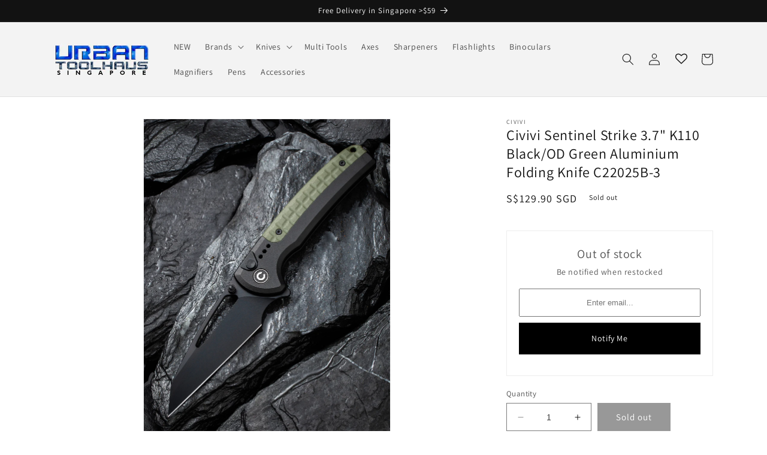

--- FILE ---
content_type: text/html; charset=utf-8
request_url: https://www.urbantoolhaus.com/products/civivi-sentinel-strike-3-7-k110-black-od-green-aluminium-folding-knife-c22025b-3
body_size: 39145
content:
<!doctype html>
<html class="no-js" lang="en">
  <head>
    <meta charset="utf-8">
    <meta http-equiv="X-UA-Compatible" content="IE=edge">
    <meta name="viewport" content="width=device-width,initial-scale=1">
    <meta name="theme-color" content="">
    <link rel="canonical" href="https://www.urbantoolhaus.com/products/civivi-sentinel-strike-3-7-k110-black-od-green-aluminium-folding-knife-c22025b-3">
    <link rel="preconnect" href="https://cdn.shopify.com" crossorigin><link rel="icon" type="image/png" href="//www.urbantoolhaus.com/cdn/shop/files/favicon2.gif?crop=center&height=32&v=1697314086&width=32"><link rel="preconnect" href="https://fonts.shopifycdn.com" crossorigin><title>
      Civivi Sentinel Strike 3.7&quot; K110 Black/OD Green Aluminium Folding Knif
 &ndash; Urbantoolhaus (Singapore) Pte Ltd</title>

    
      <meta name="description" content="The Sentinel Strike&#39;s design is based on the award-winning WE Ziffius with a straight blade and integral spacer Overall Length: 8.61&quot; / 218.7mm Width: 1.47&quot; / 37.4mm Overall Height(Include Clip): 0.63&quot; / 16mm Blade Length: 3.7&quot; / 94mm Closed Length: 4.91&quot; / 124.7mm Blade Thickness: 0.12&quot; / 3mm Handle Thickness: 0.47&quot; /">
    

    

<meta property="og:site_name" content="Urbantoolhaus (Singapore) Pte Ltd">
<meta property="og:url" content="https://www.urbantoolhaus.com/products/civivi-sentinel-strike-3-7-k110-black-od-green-aluminium-folding-knife-c22025b-3">
<meta property="og:title" content="Civivi Sentinel Strike 3.7&quot; K110 Black/OD Green Aluminium Folding Knif">
<meta property="og:type" content="product">
<meta property="og:description" content="The Sentinel Strike&#39;s design is based on the award-winning WE Ziffius with a straight blade and integral spacer Overall Length: 8.61&quot; / 218.7mm Width: 1.47&quot; / 37.4mm Overall Height(Include Clip): 0.63&quot; / 16mm Blade Length: 3.7&quot; / 94mm Closed Length: 4.91&quot; / 124.7mm Blade Thickness: 0.12&quot; / 3mm Handle Thickness: 0.47&quot; /"><meta property="og:image" content="http://www.urbantoolhaus.com/cdn/shop/files/C22025B-3_SentinelStrike_1_98b1478d-999b-4ba5-97e5-c08e45fb333e.jpg?v=1695366118">
  <meta property="og:image:secure_url" content="https://www.urbantoolhaus.com/cdn/shop/files/C22025B-3_SentinelStrike_1_98b1478d-999b-4ba5-97e5-c08e45fb333e.jpg?v=1695366118">
  <meta property="og:image:width" content="3042">
  <meta property="og:image:height" content="4056"><meta property="og:price:amount" content="129.90">
  <meta property="og:price:currency" content="SGD"><meta name="twitter:card" content="summary_large_image">
<meta name="twitter:title" content="Civivi Sentinel Strike 3.7&quot; K110 Black/OD Green Aluminium Folding Knif">
<meta name="twitter:description" content="The Sentinel Strike&#39;s design is based on the award-winning WE Ziffius with a straight blade and integral spacer Overall Length: 8.61&quot; / 218.7mm Width: 1.47&quot; / 37.4mm Overall Height(Include Clip): 0.63&quot; / 16mm Blade Length: 3.7&quot; / 94mm Closed Length: 4.91&quot; / 124.7mm Blade Thickness: 0.12&quot; / 3mm Handle Thickness: 0.47&quot; /">


    <script src="//www.urbantoolhaus.com/cdn/shop/t/8/assets/constants.js?v=95358004781563950421684590437" defer="defer"></script>
    <script src="//www.urbantoolhaus.com/cdn/shop/t/8/assets/pubsub.js?v=2921868252632587581684590437" defer="defer"></script>
    <script src="//www.urbantoolhaus.com/cdn/shop/t/8/assets/global.js?v=127210358271191040921684590437" defer="defer"></script>
    <script>window.performance && window.performance.mark && window.performance.mark('shopify.content_for_header.start');</script><meta name="google-site-verification" content="0XR6K82EFyBuNBvtwv9u-Ra0kuKvGakaZ_Cy4PBgmo0">
<meta name="facebook-domain-verification" content="k863wcon1u9cj11u5xnpfb5ux01p9b">
<meta name="facebook-domain-verification" content="abn9ksncj9pvt4irtl6y1jin11s401">
<meta id="shopify-digital-wallet" name="shopify-digital-wallet" content="/1961380/digital_wallets/dialog">
<link rel="alternate" type="application/json+oembed" href="https://www.urbantoolhaus.com/products/civivi-sentinel-strike-3-7-k110-black-od-green-aluminium-folding-knife-c22025b-3.oembed">
<script async="async" src="/checkouts/internal/preloads.js?locale=en-SG"></script>
<script id="shopify-features" type="application/json">{"accessToken":"845356e981474bffbf94777a065979a2","betas":["rich-media-storefront-analytics"],"domain":"www.urbantoolhaus.com","predictiveSearch":true,"shopId":1961380,"locale":"en"}</script>
<script>var Shopify = Shopify || {};
Shopify.shop = "urbantoolhaus.myshopify.com";
Shopify.locale = "en";
Shopify.currency = {"active":"SGD","rate":"1.0"};
Shopify.country = "SG";
Shopify.theme = {"name":"Dawn","id":136767406325,"schema_name":"Dawn","schema_version":"9.0.0","theme_store_id":887,"role":"main"};
Shopify.theme.handle = "null";
Shopify.theme.style = {"id":null,"handle":null};
Shopify.cdnHost = "www.urbantoolhaus.com/cdn";
Shopify.routes = Shopify.routes || {};
Shopify.routes.root = "/";</script>
<script type="module">!function(o){(o.Shopify=o.Shopify||{}).modules=!0}(window);</script>
<script>!function(o){function n(){var o=[];function n(){o.push(Array.prototype.slice.apply(arguments))}return n.q=o,n}var t=o.Shopify=o.Shopify||{};t.loadFeatures=n(),t.autoloadFeatures=n()}(window);</script>
<script id="shop-js-analytics" type="application/json">{"pageType":"product"}</script>
<script defer="defer" async type="module" src="//www.urbantoolhaus.com/cdn/shopifycloud/shop-js/modules/v2/client.init-shop-cart-sync_C5BV16lS.en.esm.js"></script>
<script defer="defer" async type="module" src="//www.urbantoolhaus.com/cdn/shopifycloud/shop-js/modules/v2/chunk.common_CygWptCX.esm.js"></script>
<script type="module">
  await import("//www.urbantoolhaus.com/cdn/shopifycloud/shop-js/modules/v2/client.init-shop-cart-sync_C5BV16lS.en.esm.js");
await import("//www.urbantoolhaus.com/cdn/shopifycloud/shop-js/modules/v2/chunk.common_CygWptCX.esm.js");

  window.Shopify.SignInWithShop?.initShopCartSync?.({"fedCMEnabled":true,"windoidEnabled":true});

</script>
<script>(function() {
  var isLoaded = false;
  function asyncLoad() {
    if (isLoaded) return;
    isLoaded = true;
    var urls = ["https:\/\/zooomyapps.com\/wishlist\/ZooomyOrders.js?shop=urbantoolhaus.myshopify.com","https:\/\/zooomyapps.com\/backinstock\/ZooomyOrders.js?shop=urbantoolhaus.myshopify.com"];
    for (var i = 0; i < urls.length; i++) {
      var s = document.createElement('script');
      s.type = 'text/javascript';
      s.async = true;
      s.src = urls[i];
      var x = document.getElementsByTagName('script')[0];
      x.parentNode.insertBefore(s, x);
    }
  };
  if(window.attachEvent) {
    window.attachEvent('onload', asyncLoad);
  } else {
    window.addEventListener('load', asyncLoad, false);
  }
})();</script>
<script id="__st">var __st={"a":1961380,"offset":28800,"reqid":"97349009-8a02-4235-b40e-c64c61a87465-1768648667","pageurl":"www.urbantoolhaus.com\/products\/civivi-sentinel-strike-3-7-k110-black-od-green-aluminium-folding-knife-c22025b-3","u":"56ef520fe532","p":"product","rtyp":"product","rid":8137137258741};</script>
<script>window.ShopifyPaypalV4VisibilityTracking = true;</script>
<script id="captcha-bootstrap">!function(){'use strict';const t='contact',e='account',n='new_comment',o=[[t,t],['blogs',n],['comments',n],[t,'customer']],c=[[e,'customer_login'],[e,'guest_login'],[e,'recover_customer_password'],[e,'create_customer']],r=t=>t.map((([t,e])=>`form[action*='/${t}']:not([data-nocaptcha='true']) input[name='form_type'][value='${e}']`)).join(','),a=t=>()=>t?[...document.querySelectorAll(t)].map((t=>t.form)):[];function s(){const t=[...o],e=r(t);return a(e)}const i='password',u='form_key',d=['recaptcha-v3-token','g-recaptcha-response','h-captcha-response',i],f=()=>{try{return window.sessionStorage}catch{return}},m='__shopify_v',_=t=>t.elements[u];function p(t,e,n=!1){try{const o=window.sessionStorage,c=JSON.parse(o.getItem(e)),{data:r}=function(t){const{data:e,action:n}=t;return t[m]||n?{data:e,action:n}:{data:t,action:n}}(c);for(const[e,n]of Object.entries(r))t.elements[e]&&(t.elements[e].value=n);n&&o.removeItem(e)}catch(o){console.error('form repopulation failed',{error:o})}}const l='form_type',E='cptcha';function T(t){t.dataset[E]=!0}const w=window,h=w.document,L='Shopify',v='ce_forms',y='captcha';let A=!1;((t,e)=>{const n=(g='f06e6c50-85a8-45c8-87d0-21a2b65856fe',I='https://cdn.shopify.com/shopifycloud/storefront-forms-hcaptcha/ce_storefront_forms_captcha_hcaptcha.v1.5.2.iife.js',D={infoText:'Protected by hCaptcha',privacyText:'Privacy',termsText:'Terms'},(t,e,n)=>{const o=w[L][v],c=o.bindForm;if(c)return c(t,g,e,D).then(n);var r;o.q.push([[t,g,e,D],n]),r=I,A||(h.body.append(Object.assign(h.createElement('script'),{id:'captcha-provider',async:!0,src:r})),A=!0)});var g,I,D;w[L]=w[L]||{},w[L][v]=w[L][v]||{},w[L][v].q=[],w[L][y]=w[L][y]||{},w[L][y].protect=function(t,e){n(t,void 0,e),T(t)},Object.freeze(w[L][y]),function(t,e,n,w,h,L){const[v,y,A,g]=function(t,e,n){const i=e?o:[],u=t?c:[],d=[...i,...u],f=r(d),m=r(i),_=r(d.filter((([t,e])=>n.includes(e))));return[a(f),a(m),a(_),s()]}(w,h,L),I=t=>{const e=t.target;return e instanceof HTMLFormElement?e:e&&e.form},D=t=>v().includes(t);t.addEventListener('submit',(t=>{const e=I(t);if(!e)return;const n=D(e)&&!e.dataset.hcaptchaBound&&!e.dataset.recaptchaBound,o=_(e),c=g().includes(e)&&(!o||!o.value);(n||c)&&t.preventDefault(),c&&!n&&(function(t){try{if(!f())return;!function(t){const e=f();if(!e)return;const n=_(t);if(!n)return;const o=n.value;o&&e.removeItem(o)}(t);const e=Array.from(Array(32),(()=>Math.random().toString(36)[2])).join('');!function(t,e){_(t)||t.append(Object.assign(document.createElement('input'),{type:'hidden',name:u})),t.elements[u].value=e}(t,e),function(t,e){const n=f();if(!n)return;const o=[...t.querySelectorAll(`input[type='${i}']`)].map((({name:t})=>t)),c=[...d,...o],r={};for(const[a,s]of new FormData(t).entries())c.includes(a)||(r[a]=s);n.setItem(e,JSON.stringify({[m]:1,action:t.action,data:r}))}(t,e)}catch(e){console.error('failed to persist form',e)}}(e),e.submit())}));const S=(t,e)=>{t&&!t.dataset[E]&&(n(t,e.some((e=>e===t))),T(t))};for(const o of['focusin','change'])t.addEventListener(o,(t=>{const e=I(t);D(e)&&S(e,y())}));const B=e.get('form_key'),M=e.get(l),P=B&&M;t.addEventListener('DOMContentLoaded',(()=>{const t=y();if(P)for(const e of t)e.elements[l].value===M&&p(e,B);[...new Set([...A(),...v().filter((t=>'true'===t.dataset.shopifyCaptcha))])].forEach((e=>S(e,t)))}))}(h,new URLSearchParams(w.location.search),n,t,e,['guest_login'])})(!0,!0)}();</script>
<script integrity="sha256-4kQ18oKyAcykRKYeNunJcIwy7WH5gtpwJnB7kiuLZ1E=" data-source-attribution="shopify.loadfeatures" defer="defer" src="//www.urbantoolhaus.com/cdn/shopifycloud/storefront/assets/storefront/load_feature-a0a9edcb.js" crossorigin="anonymous"></script>
<script data-source-attribution="shopify.dynamic_checkout.dynamic.init">var Shopify=Shopify||{};Shopify.PaymentButton=Shopify.PaymentButton||{isStorefrontPortableWallets:!0,init:function(){window.Shopify.PaymentButton.init=function(){};var t=document.createElement("script");t.src="https://www.urbantoolhaus.com/cdn/shopifycloud/portable-wallets/latest/portable-wallets.en.js",t.type="module",document.head.appendChild(t)}};
</script>
<script data-source-attribution="shopify.dynamic_checkout.buyer_consent">
  function portableWalletsHideBuyerConsent(e){var t=document.getElementById("shopify-buyer-consent"),n=document.getElementById("shopify-subscription-policy-button");t&&n&&(t.classList.add("hidden"),t.setAttribute("aria-hidden","true"),n.removeEventListener("click",e))}function portableWalletsShowBuyerConsent(e){var t=document.getElementById("shopify-buyer-consent"),n=document.getElementById("shopify-subscription-policy-button");t&&n&&(t.classList.remove("hidden"),t.removeAttribute("aria-hidden"),n.addEventListener("click",e))}window.Shopify?.PaymentButton&&(window.Shopify.PaymentButton.hideBuyerConsent=portableWalletsHideBuyerConsent,window.Shopify.PaymentButton.showBuyerConsent=portableWalletsShowBuyerConsent);
</script>
<script data-source-attribution="shopify.dynamic_checkout.cart.bootstrap">document.addEventListener("DOMContentLoaded",(function(){function t(){return document.querySelector("shopify-accelerated-checkout-cart, shopify-accelerated-checkout")}if(t())Shopify.PaymentButton.init();else{new MutationObserver((function(e,n){t()&&(Shopify.PaymentButton.init(),n.disconnect())})).observe(document.body,{childList:!0,subtree:!0})}}));
</script>
<script id="sections-script" data-sections="header" defer="defer" src="//www.urbantoolhaus.com/cdn/shop/t/8/compiled_assets/scripts.js?5472"></script>
<script>window.performance && window.performance.mark && window.performance.mark('shopify.content_for_header.end');</script>


    <style data-shopify>
      @font-face {
  font-family: Assistant;
  font-weight: 400;
  font-style: normal;
  font-display: swap;
  src: url("//www.urbantoolhaus.com/cdn/fonts/assistant/assistant_n4.9120912a469cad1cc292572851508ca49d12e768.woff2") format("woff2"),
       url("//www.urbantoolhaus.com/cdn/fonts/assistant/assistant_n4.6e9875ce64e0fefcd3f4446b7ec9036b3ddd2985.woff") format("woff");
}

      @font-face {
  font-family: Assistant;
  font-weight: 700;
  font-style: normal;
  font-display: swap;
  src: url("//www.urbantoolhaus.com/cdn/fonts/assistant/assistant_n7.bf44452348ec8b8efa3aa3068825305886b1c83c.woff2") format("woff2"),
       url("//www.urbantoolhaus.com/cdn/fonts/assistant/assistant_n7.0c887fee83f6b3bda822f1150b912c72da0f7b64.woff") format("woff");
}

      
      
      @font-face {
  font-family: Assistant;
  font-weight: 400;
  font-style: normal;
  font-display: swap;
  src: url("//www.urbantoolhaus.com/cdn/fonts/assistant/assistant_n4.9120912a469cad1cc292572851508ca49d12e768.woff2") format("woff2"),
       url("//www.urbantoolhaus.com/cdn/fonts/assistant/assistant_n4.6e9875ce64e0fefcd3f4446b7ec9036b3ddd2985.woff") format("woff");
}


      :root {
        --font-body-family: Assistant, sans-serif;
        --font-body-style: normal;
        --font-body-weight: 400;
        --font-body-weight-bold: 700;

        --font-heading-family: Assistant, sans-serif;
        --font-heading-style: normal;
        --font-heading-weight: 400;

        --font-body-scale: 1.0;
        --font-heading-scale: 1.0;

        --color-base-text: 18, 18, 18;
        --color-shadow: 18, 18, 18;
        --color-base-background-1: 255, 255, 255;
        --color-base-background-2: 243, 243, 243;
        --color-base-solid-button-labels: 255, 255, 255;
        --color-base-outline-button-labels: 18, 18, 18;
        --color-base-accent-1: 48, 48, 48;
        --color-base-accent-2: 51, 79, 180;
        --payment-terms-background-color: #ffffff;

        --gradient-base-background-1: #ffffff;
        --gradient-base-background-2: #f3f3f3;
        --gradient-base-accent-1: #303030;
        --gradient-base-accent-2: #334fb4;

        --media-padding: px;
        --media-border-opacity: 0.05;
        --media-border-width: 1px;
        --media-radius: 0px;
        --media-shadow-opacity: 0.0;
        --media-shadow-horizontal-offset: 0px;
        --media-shadow-vertical-offset: 4px;
        --media-shadow-blur-radius: 5px;
        --media-shadow-visible: 0;

        --page-width: 120rem;
        --page-width-margin: 0rem;

        --product-card-image-padding: 0.0rem;
        --product-card-corner-radius: 0.0rem;
        --product-card-text-alignment: left;
        --product-card-border-width: 0.0rem;
        --product-card-border-opacity: 0.1;
        --product-card-shadow-opacity: 0.0;
        --product-card-shadow-visible: 0;
        --product-card-shadow-horizontal-offset: 0.0rem;
        --product-card-shadow-vertical-offset: 0.4rem;
        --product-card-shadow-blur-radius: 0.5rem;

        --collection-card-image-padding: 0.0rem;
        --collection-card-corner-radius: 0.0rem;
        --collection-card-text-alignment: left;
        --collection-card-border-width: 0.0rem;
        --collection-card-border-opacity: 0.1;
        --collection-card-shadow-opacity: 0.0;
        --collection-card-shadow-visible: 0;
        --collection-card-shadow-horizontal-offset: 0.0rem;
        --collection-card-shadow-vertical-offset: 0.4rem;
        --collection-card-shadow-blur-radius: 0.5rem;

        --blog-card-image-padding: 0.0rem;
        --blog-card-corner-radius: 0.0rem;
        --blog-card-text-alignment: left;
        --blog-card-border-width: 0.0rem;
        --blog-card-border-opacity: 0.1;
        --blog-card-shadow-opacity: 0.0;
        --blog-card-shadow-visible: 0;
        --blog-card-shadow-horizontal-offset: 0.0rem;
        --blog-card-shadow-vertical-offset: 0.4rem;
        --blog-card-shadow-blur-radius: 0.5rem;

        --badge-corner-radius: 4.0rem;

        --popup-border-width: 1px;
        --popup-border-opacity: 0.1;
        --popup-corner-radius: 0px;
        --popup-shadow-opacity: 0.0;
        --popup-shadow-horizontal-offset: 0px;
        --popup-shadow-vertical-offset: 4px;
        --popup-shadow-blur-radius: 5px;

        --drawer-border-width: 1px;
        --drawer-border-opacity: 0.1;
        --drawer-shadow-opacity: 0.0;
        --drawer-shadow-horizontal-offset: 0px;
        --drawer-shadow-vertical-offset: 4px;
        --drawer-shadow-blur-radius: 5px;

        --spacing-sections-desktop: 0px;
        --spacing-sections-mobile: 0px;

        --grid-desktop-vertical-spacing: 8px;
        --grid-desktop-horizontal-spacing: 8px;
        --grid-mobile-vertical-spacing: 4px;
        --grid-mobile-horizontal-spacing: 4px;

        --text-boxes-border-opacity: 0.1;
        --text-boxes-border-width: 0px;
        --text-boxes-radius: 0px;
        --text-boxes-shadow-opacity: 0.0;
        --text-boxes-shadow-visible: 0;
        --text-boxes-shadow-horizontal-offset: 0px;
        --text-boxes-shadow-vertical-offset: 4px;
        --text-boxes-shadow-blur-radius: 5px;

        --buttons-radius: 0px;
        --buttons-radius-outset: 0px;
        --buttons-border-width: 1px;
        --buttons-border-opacity: 1.0;
        --buttons-shadow-opacity: 0.0;
        --buttons-shadow-visible: 0;
        --buttons-shadow-horizontal-offset: 0px;
        --buttons-shadow-vertical-offset: 4px;
        --buttons-shadow-blur-radius: 5px;
        --buttons-border-offset: 0px;

        --inputs-radius: 0px;
        --inputs-border-width: 1px;
        --inputs-border-opacity: 0.55;
        --inputs-shadow-opacity: 0.0;
        --inputs-shadow-horizontal-offset: 0px;
        --inputs-margin-offset: 0px;
        --inputs-shadow-vertical-offset: 4px;
        --inputs-shadow-blur-radius: 5px;
        --inputs-radius-outset: 0px;

        --variant-pills-radius: 40px;
        --variant-pills-border-width: 1px;
        --variant-pills-border-opacity: 0.55;
        --variant-pills-shadow-opacity: 0.0;
        --variant-pills-shadow-horizontal-offset: 0px;
        --variant-pills-shadow-vertical-offset: 4px;
        --variant-pills-shadow-blur-radius: 5px;
      }

      *,
      *::before,
      *::after {
        box-sizing: inherit;
      }

      html {
        box-sizing: border-box;
        font-size: calc(var(--font-body-scale) * 62.5%);
        height: 100%;
      }

      body {
        display: grid;
        grid-template-rows: auto auto 1fr auto;
        grid-template-columns: 100%;
        min-height: 100%;
        margin: 0;
        font-size: 1.5rem;
        letter-spacing: 0.06rem;
        line-height: calc(1 + 0.8 / var(--font-body-scale));
        font-family: var(--font-body-family);
        font-style: var(--font-body-style);
        font-weight: var(--font-body-weight);
      }

      @media screen and (min-width: 750px) {
        body {
          font-size: 1.6rem;
        }
      }
    </style>

    <link href="//www.urbantoolhaus.com/cdn/shop/t/8/assets/base.css?v=15660121210441087551685208512" rel="stylesheet" type="text/css" media="all" />
<link rel="preload" as="font" href="//www.urbantoolhaus.com/cdn/fonts/assistant/assistant_n4.9120912a469cad1cc292572851508ca49d12e768.woff2" type="font/woff2" crossorigin><link rel="preload" as="font" href="//www.urbantoolhaus.com/cdn/fonts/assistant/assistant_n4.9120912a469cad1cc292572851508ca49d12e768.woff2" type="font/woff2" crossorigin><link rel="stylesheet" href="//www.urbantoolhaus.com/cdn/shop/t/8/assets/component-predictive-search.css?v=85913294783299393391684590436" media="print" onload="this.media='all'"><script>document.documentElement.className = document.documentElement.className.replace('no-js', 'js');
    if (Shopify.designMode) {
      document.documentElement.classList.add('shopify-design-mode');
    }
    </script>
    <link rel="stylesheet" href="https://cdnjs.cloudflare.com/ajax/libs/font-awesome/4.7.0/css/font-awesome.min.css">


  <link href="https://monorail-edge.shopifysvc.com" rel="dns-prefetch">
<script>(function(){if ("sendBeacon" in navigator && "performance" in window) {try {var session_token_from_headers = performance.getEntriesByType('navigation')[0].serverTiming.find(x => x.name == '_s').description;} catch {var session_token_from_headers = undefined;}var session_cookie_matches = document.cookie.match(/_shopify_s=([^;]*)/);var session_token_from_cookie = session_cookie_matches && session_cookie_matches.length === 2 ? session_cookie_matches[1] : "";var session_token = session_token_from_headers || session_token_from_cookie || "";function handle_abandonment_event(e) {var entries = performance.getEntries().filter(function(entry) {return /monorail-edge.shopifysvc.com/.test(entry.name);});if (!window.abandonment_tracked && entries.length === 0) {window.abandonment_tracked = true;var currentMs = Date.now();var navigation_start = performance.timing.navigationStart;var payload = {shop_id: 1961380,url: window.location.href,navigation_start,duration: currentMs - navigation_start,session_token,page_type: "product"};window.navigator.sendBeacon("https://monorail-edge.shopifysvc.com/v1/produce", JSON.stringify({schema_id: "online_store_buyer_site_abandonment/1.1",payload: payload,metadata: {event_created_at_ms: currentMs,event_sent_at_ms: currentMs}}));}}window.addEventListener('pagehide', handle_abandonment_event);}}());</script>
<script id="web-pixels-manager-setup">(function e(e,d,r,n,o){if(void 0===o&&(o={}),!Boolean(null===(a=null===(i=window.Shopify)||void 0===i?void 0:i.analytics)||void 0===a?void 0:a.replayQueue)){var i,a;window.Shopify=window.Shopify||{};var t=window.Shopify;t.analytics=t.analytics||{};var s=t.analytics;s.replayQueue=[],s.publish=function(e,d,r){return s.replayQueue.push([e,d,r]),!0};try{self.performance.mark("wpm:start")}catch(e){}var l=function(){var e={modern:/Edge?\/(1{2}[4-9]|1[2-9]\d|[2-9]\d{2}|\d{4,})\.\d+(\.\d+|)|Firefox\/(1{2}[4-9]|1[2-9]\d|[2-9]\d{2}|\d{4,})\.\d+(\.\d+|)|Chrom(ium|e)\/(9{2}|\d{3,})\.\d+(\.\d+|)|(Maci|X1{2}).+ Version\/(15\.\d+|(1[6-9]|[2-9]\d|\d{3,})\.\d+)([,.]\d+|)( \(\w+\)|)( Mobile\/\w+|) Safari\/|Chrome.+OPR\/(9{2}|\d{3,})\.\d+\.\d+|(CPU[ +]OS|iPhone[ +]OS|CPU[ +]iPhone|CPU IPhone OS|CPU iPad OS)[ +]+(15[._]\d+|(1[6-9]|[2-9]\d|\d{3,})[._]\d+)([._]\d+|)|Android:?[ /-](13[3-9]|1[4-9]\d|[2-9]\d{2}|\d{4,})(\.\d+|)(\.\d+|)|Android.+Firefox\/(13[5-9]|1[4-9]\d|[2-9]\d{2}|\d{4,})\.\d+(\.\d+|)|Android.+Chrom(ium|e)\/(13[3-9]|1[4-9]\d|[2-9]\d{2}|\d{4,})\.\d+(\.\d+|)|SamsungBrowser\/([2-9]\d|\d{3,})\.\d+/,legacy:/Edge?\/(1[6-9]|[2-9]\d|\d{3,})\.\d+(\.\d+|)|Firefox\/(5[4-9]|[6-9]\d|\d{3,})\.\d+(\.\d+|)|Chrom(ium|e)\/(5[1-9]|[6-9]\d|\d{3,})\.\d+(\.\d+|)([\d.]+$|.*Safari\/(?![\d.]+ Edge\/[\d.]+$))|(Maci|X1{2}).+ Version\/(10\.\d+|(1[1-9]|[2-9]\d|\d{3,})\.\d+)([,.]\d+|)( \(\w+\)|)( Mobile\/\w+|) Safari\/|Chrome.+OPR\/(3[89]|[4-9]\d|\d{3,})\.\d+\.\d+|(CPU[ +]OS|iPhone[ +]OS|CPU[ +]iPhone|CPU IPhone OS|CPU iPad OS)[ +]+(10[._]\d+|(1[1-9]|[2-9]\d|\d{3,})[._]\d+)([._]\d+|)|Android:?[ /-](13[3-9]|1[4-9]\d|[2-9]\d{2}|\d{4,})(\.\d+|)(\.\d+|)|Mobile Safari.+OPR\/([89]\d|\d{3,})\.\d+\.\d+|Android.+Firefox\/(13[5-9]|1[4-9]\d|[2-9]\d{2}|\d{4,})\.\d+(\.\d+|)|Android.+Chrom(ium|e)\/(13[3-9]|1[4-9]\d|[2-9]\d{2}|\d{4,})\.\d+(\.\d+|)|Android.+(UC? ?Browser|UCWEB|U3)[ /]?(15\.([5-9]|\d{2,})|(1[6-9]|[2-9]\d|\d{3,})\.\d+)\.\d+|SamsungBrowser\/(5\.\d+|([6-9]|\d{2,})\.\d+)|Android.+MQ{2}Browser\/(14(\.(9|\d{2,})|)|(1[5-9]|[2-9]\d|\d{3,})(\.\d+|))(\.\d+|)|K[Aa][Ii]OS\/(3\.\d+|([4-9]|\d{2,})\.\d+)(\.\d+|)/},d=e.modern,r=e.legacy,n=navigator.userAgent;return n.match(d)?"modern":n.match(r)?"legacy":"unknown"}(),u="modern"===l?"modern":"legacy",c=(null!=n?n:{modern:"",legacy:""})[u],f=function(e){return[e.baseUrl,"/wpm","/b",e.hashVersion,"modern"===e.buildTarget?"m":"l",".js"].join("")}({baseUrl:d,hashVersion:r,buildTarget:u}),m=function(e){var d=e.version,r=e.bundleTarget,n=e.surface,o=e.pageUrl,i=e.monorailEndpoint;return{emit:function(e){var a=e.status,t=e.errorMsg,s=(new Date).getTime(),l=JSON.stringify({metadata:{event_sent_at_ms:s},events:[{schema_id:"web_pixels_manager_load/3.1",payload:{version:d,bundle_target:r,page_url:o,status:a,surface:n,error_msg:t},metadata:{event_created_at_ms:s}}]});if(!i)return console&&console.warn&&console.warn("[Web Pixels Manager] No Monorail endpoint provided, skipping logging."),!1;try{return self.navigator.sendBeacon.bind(self.navigator)(i,l)}catch(e){}var u=new XMLHttpRequest;try{return u.open("POST",i,!0),u.setRequestHeader("Content-Type","text/plain"),u.send(l),!0}catch(e){return console&&console.warn&&console.warn("[Web Pixels Manager] Got an unhandled error while logging to Monorail."),!1}}}}({version:r,bundleTarget:l,surface:e.surface,pageUrl:self.location.href,monorailEndpoint:e.monorailEndpoint});try{o.browserTarget=l,function(e){var d=e.src,r=e.async,n=void 0===r||r,o=e.onload,i=e.onerror,a=e.sri,t=e.scriptDataAttributes,s=void 0===t?{}:t,l=document.createElement("script"),u=document.querySelector("head"),c=document.querySelector("body");if(l.async=n,l.src=d,a&&(l.integrity=a,l.crossOrigin="anonymous"),s)for(var f in s)if(Object.prototype.hasOwnProperty.call(s,f))try{l.dataset[f]=s[f]}catch(e){}if(o&&l.addEventListener("load",o),i&&l.addEventListener("error",i),u)u.appendChild(l);else{if(!c)throw new Error("Did not find a head or body element to append the script");c.appendChild(l)}}({src:f,async:!0,onload:function(){if(!function(){var e,d;return Boolean(null===(d=null===(e=window.Shopify)||void 0===e?void 0:e.analytics)||void 0===d?void 0:d.initialized)}()){var d=window.webPixelsManager.init(e)||void 0;if(d){var r=window.Shopify.analytics;r.replayQueue.forEach((function(e){var r=e[0],n=e[1],o=e[2];d.publishCustomEvent(r,n,o)})),r.replayQueue=[],r.publish=d.publishCustomEvent,r.visitor=d.visitor,r.initialized=!0}}},onerror:function(){return m.emit({status:"failed",errorMsg:"".concat(f," has failed to load")})},sri:function(e){var d=/^sha384-[A-Za-z0-9+/=]+$/;return"string"==typeof e&&d.test(e)}(c)?c:"",scriptDataAttributes:o}),m.emit({status:"loading"})}catch(e){m.emit({status:"failed",errorMsg:(null==e?void 0:e.message)||"Unknown error"})}}})({shopId: 1961380,storefrontBaseUrl: "https://www.urbantoolhaus.com",extensionsBaseUrl: "https://extensions.shopifycdn.com/cdn/shopifycloud/web-pixels-manager",monorailEndpoint: "https://monorail-edge.shopifysvc.com/unstable/produce_batch",surface: "storefront-renderer",enabledBetaFlags: ["2dca8a86"],webPixelsConfigList: [{"id":"1112834293","configuration":"{\"accountID\":\"urbantoolhaus\"}","eventPayloadVersion":"v1","runtimeContext":"STRICT","scriptVersion":"5503eca56790d6863e31590c8c364ee3","type":"APP","apiClientId":12388204545,"privacyPurposes":["ANALYTICS","MARKETING","SALE_OF_DATA"],"dataSharingAdjustments":{"protectedCustomerApprovalScopes":["read_customer_email","read_customer_name","read_customer_personal_data","read_customer_phone"]}},{"id":"1003553013","configuration":"{\"accountID\":\"29964\"}","eventPayloadVersion":"v1","runtimeContext":"STRICT","scriptVersion":"676191265fe7076edccb22bdd9c852fd","type":"APP","apiClientId":2503405,"privacyPurposes":["ANALYTICS","MARKETING","SALE_OF_DATA"],"dataSharingAdjustments":{"protectedCustomerApprovalScopes":["read_customer_address","read_customer_email","read_customer_name","read_customer_personal_data","read_customer_phone"]}},{"id":"744390901","configuration":"{\"accountID\":\"9925\"}","eventPayloadVersion":"v1","runtimeContext":"STRICT","scriptVersion":"b6d5c164c7240717c36e822bed49df75","type":"APP","apiClientId":2713865,"privacyPurposes":["ANALYTICS","MARKETING","SALE_OF_DATA"],"dataSharingAdjustments":{"protectedCustomerApprovalScopes":["read_customer_personal_data"]}},{"id":"513802485","configuration":"{\"config\":\"{\\\"pixel_id\\\":\\\"G-TBSDB1S64T\\\",\\\"target_country\\\":\\\"SG\\\",\\\"gtag_events\\\":[{\\\"type\\\":\\\"search\\\",\\\"action_label\\\":\\\"G-TBSDB1S64T\\\"},{\\\"type\\\":\\\"begin_checkout\\\",\\\"action_label\\\":\\\"G-TBSDB1S64T\\\"},{\\\"type\\\":\\\"view_item\\\",\\\"action_label\\\":[\\\"G-TBSDB1S64T\\\",\\\"MC-W95SFP9NE5\\\"]},{\\\"type\\\":\\\"purchase\\\",\\\"action_label\\\":[\\\"G-TBSDB1S64T\\\",\\\"MC-W95SFP9NE5\\\"]},{\\\"type\\\":\\\"page_view\\\",\\\"action_label\\\":[\\\"G-TBSDB1S64T\\\",\\\"MC-W95SFP9NE5\\\"]},{\\\"type\\\":\\\"add_payment_info\\\",\\\"action_label\\\":\\\"G-TBSDB1S64T\\\"},{\\\"type\\\":\\\"add_to_cart\\\",\\\"action_label\\\":\\\"G-TBSDB1S64T\\\"}],\\\"enable_monitoring_mode\\\":false}\"}","eventPayloadVersion":"v1","runtimeContext":"OPEN","scriptVersion":"b2a88bafab3e21179ed38636efcd8a93","type":"APP","apiClientId":1780363,"privacyPurposes":[],"dataSharingAdjustments":{"protectedCustomerApprovalScopes":["read_customer_address","read_customer_email","read_customer_name","read_customer_personal_data","read_customer_phone"]}},{"id":"81756405","eventPayloadVersion":"v1","runtimeContext":"LAX","scriptVersion":"1","type":"CUSTOM","privacyPurposes":["ANALYTICS"],"name":"Google Analytics tag (migrated)"},{"id":"shopify-app-pixel","configuration":"{}","eventPayloadVersion":"v1","runtimeContext":"STRICT","scriptVersion":"0450","apiClientId":"shopify-pixel","type":"APP","privacyPurposes":["ANALYTICS","MARKETING"]},{"id":"shopify-custom-pixel","eventPayloadVersion":"v1","runtimeContext":"LAX","scriptVersion":"0450","apiClientId":"shopify-pixel","type":"CUSTOM","privacyPurposes":["ANALYTICS","MARKETING"]}],isMerchantRequest: false,initData: {"shop":{"name":"Urbantoolhaus (Singapore) Pte Ltd","paymentSettings":{"currencyCode":"SGD"},"myshopifyDomain":"urbantoolhaus.myshopify.com","countryCode":"SG","storefrontUrl":"https:\/\/www.urbantoolhaus.com"},"customer":null,"cart":null,"checkout":null,"productVariants":[{"price":{"amount":129.9,"currencyCode":"SGD"},"product":{"title":"Civivi Sentinel Strike 3.7\" K110 Black\/OD Green Aluminium Folding Knife C22025B-3","vendor":"CIVIVI","id":"8137137258741","untranslatedTitle":"Civivi Sentinel Strike 3.7\" K110 Black\/OD Green Aluminium Folding Knife C22025B-3","url":"\/products\/civivi-sentinel-strike-3-7-k110-black-od-green-aluminium-folding-knife-c22025b-3","type":"Knife"},"id":"44051726827765","image":{"src":"\/\/www.urbantoolhaus.com\/cdn\/shop\/files\/C22025B-3_SentinelStrike_1_98b1478d-999b-4ba5-97e5-c08e45fb333e.jpg?v=1695366118"},"sku":"CIVIVI C22025B-3","title":"Default Title","untranslatedTitle":"Default Title"}],"purchasingCompany":null},},"https://www.urbantoolhaus.com/cdn","fcfee988w5aeb613cpc8e4bc33m6693e112",{"modern":"","legacy":""},{"shopId":"1961380","storefrontBaseUrl":"https:\/\/www.urbantoolhaus.com","extensionBaseUrl":"https:\/\/extensions.shopifycdn.com\/cdn\/shopifycloud\/web-pixels-manager","surface":"storefront-renderer","enabledBetaFlags":"[\"2dca8a86\"]","isMerchantRequest":"false","hashVersion":"fcfee988w5aeb613cpc8e4bc33m6693e112","publish":"custom","events":"[[\"page_viewed\",{}],[\"product_viewed\",{\"productVariant\":{\"price\":{\"amount\":129.9,\"currencyCode\":\"SGD\"},\"product\":{\"title\":\"Civivi Sentinel Strike 3.7\\\" K110 Black\/OD Green Aluminium Folding Knife C22025B-3\",\"vendor\":\"CIVIVI\",\"id\":\"8137137258741\",\"untranslatedTitle\":\"Civivi Sentinel Strike 3.7\\\" K110 Black\/OD Green Aluminium Folding Knife C22025B-3\",\"url\":\"\/products\/civivi-sentinel-strike-3-7-k110-black-od-green-aluminium-folding-knife-c22025b-3\",\"type\":\"Knife\"},\"id\":\"44051726827765\",\"image\":{\"src\":\"\/\/www.urbantoolhaus.com\/cdn\/shop\/files\/C22025B-3_SentinelStrike_1_98b1478d-999b-4ba5-97e5-c08e45fb333e.jpg?v=1695366118\"},\"sku\":\"CIVIVI C22025B-3\",\"title\":\"Default Title\",\"untranslatedTitle\":\"Default Title\"}}]]"});</script><script>
  window.ShopifyAnalytics = window.ShopifyAnalytics || {};
  window.ShopifyAnalytics.meta = window.ShopifyAnalytics.meta || {};
  window.ShopifyAnalytics.meta.currency = 'SGD';
  var meta = {"product":{"id":8137137258741,"gid":"gid:\/\/shopify\/Product\/8137137258741","vendor":"CIVIVI","type":"Knife","handle":"civivi-sentinel-strike-3-7-k110-black-od-green-aluminium-folding-knife-c22025b-3","variants":[{"id":44051726827765,"price":12990,"name":"Civivi Sentinel Strike 3.7\" K110 Black\/OD Green Aluminium Folding Knife C22025B-3","public_title":null,"sku":"CIVIVI C22025B-3"}],"remote":false},"page":{"pageType":"product","resourceType":"product","resourceId":8137137258741,"requestId":"97349009-8a02-4235-b40e-c64c61a87465-1768648667"}};
  for (var attr in meta) {
    window.ShopifyAnalytics.meta[attr] = meta[attr];
  }
</script>
<script class="analytics">
  (function () {
    var customDocumentWrite = function(content) {
      var jquery = null;

      if (window.jQuery) {
        jquery = window.jQuery;
      } else if (window.Checkout && window.Checkout.$) {
        jquery = window.Checkout.$;
      }

      if (jquery) {
        jquery('body').append(content);
      }
    };

    var hasLoggedConversion = function(token) {
      if (token) {
        return document.cookie.indexOf('loggedConversion=' + token) !== -1;
      }
      return false;
    }

    var setCookieIfConversion = function(token) {
      if (token) {
        var twoMonthsFromNow = new Date(Date.now());
        twoMonthsFromNow.setMonth(twoMonthsFromNow.getMonth() + 2);

        document.cookie = 'loggedConversion=' + token + '; expires=' + twoMonthsFromNow;
      }
    }

    var trekkie = window.ShopifyAnalytics.lib = window.trekkie = window.trekkie || [];
    if (trekkie.integrations) {
      return;
    }
    trekkie.methods = [
      'identify',
      'page',
      'ready',
      'track',
      'trackForm',
      'trackLink'
    ];
    trekkie.factory = function(method) {
      return function() {
        var args = Array.prototype.slice.call(arguments);
        args.unshift(method);
        trekkie.push(args);
        return trekkie;
      };
    };
    for (var i = 0; i < trekkie.methods.length; i++) {
      var key = trekkie.methods[i];
      trekkie[key] = trekkie.factory(key);
    }
    trekkie.load = function(config) {
      trekkie.config = config || {};
      trekkie.config.initialDocumentCookie = document.cookie;
      var first = document.getElementsByTagName('script')[0];
      var script = document.createElement('script');
      script.type = 'text/javascript';
      script.onerror = function(e) {
        var scriptFallback = document.createElement('script');
        scriptFallback.type = 'text/javascript';
        scriptFallback.onerror = function(error) {
                var Monorail = {
      produce: function produce(monorailDomain, schemaId, payload) {
        var currentMs = new Date().getTime();
        var event = {
          schema_id: schemaId,
          payload: payload,
          metadata: {
            event_created_at_ms: currentMs,
            event_sent_at_ms: currentMs
          }
        };
        return Monorail.sendRequest("https://" + monorailDomain + "/v1/produce", JSON.stringify(event));
      },
      sendRequest: function sendRequest(endpointUrl, payload) {
        // Try the sendBeacon API
        if (window && window.navigator && typeof window.navigator.sendBeacon === 'function' && typeof window.Blob === 'function' && !Monorail.isIos12()) {
          var blobData = new window.Blob([payload], {
            type: 'text/plain'
          });

          if (window.navigator.sendBeacon(endpointUrl, blobData)) {
            return true;
          } // sendBeacon was not successful

        } // XHR beacon

        var xhr = new XMLHttpRequest();

        try {
          xhr.open('POST', endpointUrl);
          xhr.setRequestHeader('Content-Type', 'text/plain');
          xhr.send(payload);
        } catch (e) {
          console.log(e);
        }

        return false;
      },
      isIos12: function isIos12() {
        return window.navigator.userAgent.lastIndexOf('iPhone; CPU iPhone OS 12_') !== -1 || window.navigator.userAgent.lastIndexOf('iPad; CPU OS 12_') !== -1;
      }
    };
    Monorail.produce('monorail-edge.shopifysvc.com',
      'trekkie_storefront_load_errors/1.1',
      {shop_id: 1961380,
      theme_id: 136767406325,
      app_name: "storefront",
      context_url: window.location.href,
      source_url: "//www.urbantoolhaus.com/cdn/s/trekkie.storefront.cd680fe47e6c39ca5d5df5f0a32d569bc48c0f27.min.js"});

        };
        scriptFallback.async = true;
        scriptFallback.src = '//www.urbantoolhaus.com/cdn/s/trekkie.storefront.cd680fe47e6c39ca5d5df5f0a32d569bc48c0f27.min.js';
        first.parentNode.insertBefore(scriptFallback, first);
      };
      script.async = true;
      script.src = '//www.urbantoolhaus.com/cdn/s/trekkie.storefront.cd680fe47e6c39ca5d5df5f0a32d569bc48c0f27.min.js';
      first.parentNode.insertBefore(script, first);
    };
    trekkie.load(
      {"Trekkie":{"appName":"storefront","development":false,"defaultAttributes":{"shopId":1961380,"isMerchantRequest":null,"themeId":136767406325,"themeCityHash":"17485047645031998432","contentLanguage":"en","currency":"SGD","eventMetadataId":"fc74780e-f8c3-4877-a0b1-0d662df9309d"},"isServerSideCookieWritingEnabled":true,"monorailRegion":"shop_domain","enabledBetaFlags":["65f19447"]},"Session Attribution":{},"S2S":{"facebookCapiEnabled":false,"source":"trekkie-storefront-renderer","apiClientId":580111}}
    );

    var loaded = false;
    trekkie.ready(function() {
      if (loaded) return;
      loaded = true;

      window.ShopifyAnalytics.lib = window.trekkie;

      var originalDocumentWrite = document.write;
      document.write = customDocumentWrite;
      try { window.ShopifyAnalytics.merchantGoogleAnalytics.call(this); } catch(error) {};
      document.write = originalDocumentWrite;

      window.ShopifyAnalytics.lib.page(null,{"pageType":"product","resourceType":"product","resourceId":8137137258741,"requestId":"97349009-8a02-4235-b40e-c64c61a87465-1768648667","shopifyEmitted":true});

      var match = window.location.pathname.match(/checkouts\/(.+)\/(thank_you|post_purchase)/)
      var token = match? match[1]: undefined;
      if (!hasLoggedConversion(token)) {
        setCookieIfConversion(token);
        window.ShopifyAnalytics.lib.track("Viewed Product",{"currency":"SGD","variantId":44051726827765,"productId":8137137258741,"productGid":"gid:\/\/shopify\/Product\/8137137258741","name":"Civivi Sentinel Strike 3.7\" K110 Black\/OD Green Aluminium Folding Knife C22025B-3","price":"129.90","sku":"CIVIVI C22025B-3","brand":"CIVIVI","variant":null,"category":"Knife","nonInteraction":true,"remote":false},undefined,undefined,{"shopifyEmitted":true});
      window.ShopifyAnalytics.lib.track("monorail:\/\/trekkie_storefront_viewed_product\/1.1",{"currency":"SGD","variantId":44051726827765,"productId":8137137258741,"productGid":"gid:\/\/shopify\/Product\/8137137258741","name":"Civivi Sentinel Strike 3.7\" K110 Black\/OD Green Aluminium Folding Knife C22025B-3","price":"129.90","sku":"CIVIVI C22025B-3","brand":"CIVIVI","variant":null,"category":"Knife","nonInteraction":true,"remote":false,"referer":"https:\/\/www.urbantoolhaus.com\/products\/civivi-sentinel-strike-3-7-k110-black-od-green-aluminium-folding-knife-c22025b-3"});
      }
    });


        var eventsListenerScript = document.createElement('script');
        eventsListenerScript.async = true;
        eventsListenerScript.src = "//www.urbantoolhaus.com/cdn/shopifycloud/storefront/assets/shop_events_listener-3da45d37.js";
        document.getElementsByTagName('head')[0].appendChild(eventsListenerScript);

})();</script>
  <script>
  if (!window.ga || (window.ga && typeof window.ga !== 'function')) {
    window.ga = function ga() {
      (window.ga.q = window.ga.q || []).push(arguments);
      if (window.Shopify && window.Shopify.analytics && typeof window.Shopify.analytics.publish === 'function') {
        window.Shopify.analytics.publish("ga_stub_called", {}, {sendTo: "google_osp_migration"});
      }
      console.error("Shopify's Google Analytics stub called with:", Array.from(arguments), "\nSee https://help.shopify.com/manual/promoting-marketing/pixels/pixel-migration#google for more information.");
    };
    if (window.Shopify && window.Shopify.analytics && typeof window.Shopify.analytics.publish === 'function') {
      window.Shopify.analytics.publish("ga_stub_initialized", {}, {sendTo: "google_osp_migration"});
    }
  }
</script>
<script
  defer
  src="https://www.urbantoolhaus.com/cdn/shopifycloud/perf-kit/shopify-perf-kit-3.0.4.min.js"
  data-application="storefront-renderer"
  data-shop-id="1961380"
  data-render-region="gcp-us-central1"
  data-page-type="product"
  data-theme-instance-id="136767406325"
  data-theme-name="Dawn"
  data-theme-version="9.0.0"
  data-monorail-region="shop_domain"
  data-resource-timing-sampling-rate="10"
  data-shs="true"
  data-shs-beacon="true"
  data-shs-export-with-fetch="true"
  data-shs-logs-sample-rate="1"
  data-shs-beacon-endpoint="https://www.urbantoolhaus.com/api/collect"
></script>
</head>

  <body class="gradient">
    <a class="skip-to-content-link button visually-hidden" href="#MainContent">
      Skip to content
    </a><!-- BEGIN sections: header-group -->
<div id="shopify-section-sections--16753637753077__announcement-bar" class="shopify-section shopify-section-group-header-group announcement-bar-section"><div class="announcement-bar color-inverse gradient" role="region" aria-label="Announcement" ><a href="https://www.urbantoolhaus.com/pages/faqs-contact" class="announcement-bar__link link link--text focus-inset animate-arrow"><div class="page-width">
                <p class="announcement-bar__message center h5">
                  <span>Free Delivery in Singapore &gt;$59</span><svg
  viewBox="0 0 14 10"
  fill="none"
  aria-hidden="true"
  focusable="false"
  class="icon icon-arrow"
  xmlns="http://www.w3.org/2000/svg"
>
  <path fill-rule="evenodd" clip-rule="evenodd" d="M8.537.808a.5.5 0 01.817-.162l4 4a.5.5 0 010 .708l-4 4a.5.5 0 11-.708-.708L11.793 5.5H1a.5.5 0 010-1h10.793L8.646 1.354a.5.5 0 01-.109-.546z" fill="currentColor">
</svg>

</p>
              </div></a></div>
</div><div id="shopify-section-sections--16753637753077__header" class="shopify-section shopify-section-group-header-group section-header"><link rel="stylesheet" href="//www.urbantoolhaus.com/cdn/shop/t/8/assets/component-list-menu.css?v=151968516119678728991684590436" media="print" onload="this.media='all'">
<link rel="stylesheet" href="//www.urbantoolhaus.com/cdn/shop/t/8/assets/component-search.css?v=184225813856820874251684590437" media="print" onload="this.media='all'">
<link rel="stylesheet" href="//www.urbantoolhaus.com/cdn/shop/t/8/assets/component-menu-drawer.css?v=94074963897493609391684590436" media="print" onload="this.media='all'">
<link rel="stylesheet" href="//www.urbantoolhaus.com/cdn/shop/t/8/assets/component-cart-notification.css?v=108833082844665799571684590436" media="print" onload="this.media='all'">
<link rel="stylesheet" href="//www.urbantoolhaus.com/cdn/shop/t/8/assets/component-cart-items.css?v=29412722223528841861684590436" media="print" onload="this.media='all'"><link rel="stylesheet" href="//www.urbantoolhaus.com/cdn/shop/t/8/assets/component-price.css?v=65402837579211014041684590436" media="print" onload="this.media='all'">
  <link rel="stylesheet" href="//www.urbantoolhaus.com/cdn/shop/t/8/assets/component-loading-overlay.css?v=167310470843593579841684590436" media="print" onload="this.media='all'"><noscript><link href="//www.urbantoolhaus.com/cdn/shop/t/8/assets/component-list-menu.css?v=151968516119678728991684590436" rel="stylesheet" type="text/css" media="all" /></noscript>
<noscript><link href="//www.urbantoolhaus.com/cdn/shop/t/8/assets/component-search.css?v=184225813856820874251684590437" rel="stylesheet" type="text/css" media="all" /></noscript>
<noscript><link href="//www.urbantoolhaus.com/cdn/shop/t/8/assets/component-menu-drawer.css?v=94074963897493609391684590436" rel="stylesheet" type="text/css" media="all" /></noscript>
<noscript><link href="//www.urbantoolhaus.com/cdn/shop/t/8/assets/component-cart-notification.css?v=108833082844665799571684590436" rel="stylesheet" type="text/css" media="all" /></noscript>
<noscript><link href="//www.urbantoolhaus.com/cdn/shop/t/8/assets/component-cart-items.css?v=29412722223528841861684590436" rel="stylesheet" type="text/css" media="all" /></noscript>

<style>
  header-drawer {
    justify-self: start;
    margin-left: -1.2rem;
  }@media screen and (min-width: 990px) {
      header-drawer {
        display: none;
      }
    }.menu-drawer-container {
    display: flex;
  }

  .list-menu {
    list-style: none;
    padding: 0;
    margin: 0;
  }

  .list-menu--inline {
    display: inline-flex;
    flex-wrap: wrap;
  }

  summary.list-menu__item {
    padding-right: 2.7rem;
  }

  .list-menu__item {
    display: flex;
    align-items: center;
    line-height: calc(1 + 0.3 / var(--font-body-scale));
  }

  .list-menu__item--link {
    text-decoration: none;
    padding-bottom: 1rem;
    padding-top: 1rem;
    line-height: calc(1 + 0.8 / var(--font-body-scale));
  }

  @media screen and (min-width: 750px) {
    .list-menu__item--link {
      padding-bottom: 0.5rem;
      padding-top: 0.5rem;
    }
  }
</style><style data-shopify>.header {
    padding-top: 10px;
    padding-bottom: 10px;
  }

  .section-header {
    position: sticky; /* This is for fixing a Safari z-index issue. PR #2147 */
    margin-bottom: 0px;
  }

  @media screen and (min-width: 750px) {
    .section-header {
      margin-bottom: 0px;
    }
  }

  @media screen and (min-width: 990px) {
    .header {
      padding-top: 20px;
      padding-bottom: 20px;
    }
  }</style><script src="//www.urbantoolhaus.com/cdn/shop/t/8/assets/details-disclosure.js?v=153497636716254413831684590437" defer="defer"></script>
<script src="//www.urbantoolhaus.com/cdn/shop/t/8/assets/details-modal.js?v=4511761896672669691684590437" defer="defer"></script>
<script src="//www.urbantoolhaus.com/cdn/shop/t/8/assets/cart-notification.js?v=160453272920806432391684590436" defer="defer"></script>
<script src="//www.urbantoolhaus.com/cdn/shop/t/8/assets/search-form.js?v=113639710312857635801684590437" defer="defer"></script><svg xmlns="http://www.w3.org/2000/svg" class="hidden">
  <symbol id="icon-search" viewbox="0 0 18 19" fill="none">
    <path fill-rule="evenodd" clip-rule="evenodd" d="M11.03 11.68A5.784 5.784 0 112.85 3.5a5.784 5.784 0 018.18 8.18zm.26 1.12a6.78 6.78 0 11.72-.7l5.4 5.4a.5.5 0 11-.71.7l-5.41-5.4z" fill="currentColor"/>
  </symbol>

  <symbol id="icon-reset" class="icon icon-close"  fill="none" viewBox="0 0 18 18" stroke="currentColor">
    <circle r="8.5" cy="9" cx="9" stroke-opacity="0.2"/>
    <path d="M6.82972 6.82915L1.17193 1.17097" stroke-linecap="round" stroke-linejoin="round" transform="translate(5 5)"/>
    <path d="M1.22896 6.88502L6.77288 1.11523" stroke-linecap="round" stroke-linejoin="round" transform="translate(5 5)"/>
  </symbol>

  <symbol id="icon-close" class="icon icon-close" fill="none" viewBox="0 0 18 17">
    <path d="M.865 15.978a.5.5 0 00.707.707l7.433-7.431 7.579 7.282a.501.501 0 00.846-.37.5.5 0 00-.153-.351L9.712 8.546l7.417-7.416a.5.5 0 10-.707-.708L8.991 7.853 1.413.573a.5.5 0 10-.693.72l7.563 7.268-7.418 7.417z" fill="currentColor">
  </symbol>
</svg><sticky-header data-sticky-type="on-scroll-up" class="header-wrapper color-background-2 gradient header-wrapper--border-bottom">
  <header class="header header--middle-left header--mobile-center page-width header--has-menu"><header-drawer data-breakpoint="tablet">
        <details id="Details-menu-drawer-container" class="menu-drawer-container">
          <summary class="header__icon header__icon--menu header__icon--summary link focus-inset" aria-label="Menu">
            <span>
              <svg
  xmlns="http://www.w3.org/2000/svg"
  aria-hidden="true"
  focusable="false"
  class="icon icon-hamburger"
  fill="none"
  viewBox="0 0 18 16"
>
  <path d="M1 .5a.5.5 0 100 1h15.71a.5.5 0 000-1H1zM.5 8a.5.5 0 01.5-.5h15.71a.5.5 0 010 1H1A.5.5 0 01.5 8zm0 7a.5.5 0 01.5-.5h15.71a.5.5 0 010 1H1a.5.5 0 01-.5-.5z" fill="currentColor">
</svg>

              <svg
  xmlns="http://www.w3.org/2000/svg"
  aria-hidden="true"
  focusable="false"
  class="icon icon-close"
  fill="none"
  viewBox="0 0 18 17"
>
  <path d="M.865 15.978a.5.5 0 00.707.707l7.433-7.431 7.579 7.282a.501.501 0 00.846-.37.5.5 0 00-.153-.351L9.712 8.546l7.417-7.416a.5.5 0 10-.707-.708L8.991 7.853 1.413.573a.5.5 0 10-.693.72l7.563 7.268-7.418 7.417z" fill="currentColor">
</svg>

            </span>
          </summary>
          <div id="menu-drawer" class="gradient menu-drawer motion-reduce" tabindex="-1">
            <div class="menu-drawer__inner-container">
              <div class="menu-drawer__navigation-container">
                <nav class="menu-drawer__navigation">
                  <ul class="menu-drawer__menu has-submenu list-menu" role="list"><li><a href="/collections/new-arrivals" class="menu-drawer__menu-item list-menu__item link link--text focus-inset">
                            NEW
                          </a></li><li><details id="Details-menu-drawer-menu-item-2">
                            <summary class="menu-drawer__menu-item list-menu__item link link--text focus-inset">
                              Brands
                              <svg
  viewBox="0 0 14 10"
  fill="none"
  aria-hidden="true"
  focusable="false"
  class="icon icon-arrow"
  xmlns="http://www.w3.org/2000/svg"
>
  <path fill-rule="evenodd" clip-rule="evenodd" d="M8.537.808a.5.5 0 01.817-.162l4 4a.5.5 0 010 .708l-4 4a.5.5 0 11-.708-.708L11.793 5.5H1a.5.5 0 010-1h10.793L8.646 1.354a.5.5 0 01-.109-.546z" fill="currentColor">
</svg>

                              <svg aria-hidden="true" focusable="false" class="icon icon-caret" viewBox="0 0 10 6">
  <path fill-rule="evenodd" clip-rule="evenodd" d="M9.354.646a.5.5 0 00-.708 0L5 4.293 1.354.646a.5.5 0 00-.708.708l4 4a.5.5 0 00.708 0l4-4a.5.5 0 000-.708z" fill="currentColor">
</svg>

                            </summary>
                            <div id="link-brands" class="menu-drawer__submenu has-submenu gradient motion-reduce" tabindex="-1">
                              <div class="menu-drawer__inner-submenu">
                                <button class="menu-drawer__close-button link link--text focus-inset" aria-expanded="true">
                                  <svg
  viewBox="0 0 14 10"
  fill="none"
  aria-hidden="true"
  focusable="false"
  class="icon icon-arrow"
  xmlns="http://www.w3.org/2000/svg"
>
  <path fill-rule="evenodd" clip-rule="evenodd" d="M8.537.808a.5.5 0 01.817-.162l4 4a.5.5 0 010 .708l-4 4a.5.5 0 11-.708-.708L11.793 5.5H1a.5.5 0 010-1h10.793L8.646 1.354a.5.5 0 01-.109-.546z" fill="currentColor">
</svg>

                                  Brands
                                </button>
                                <ul class="menu-drawer__menu list-menu" role="list" tabindex="-1"><li><details id="Details-menu-drawer-submenu-1">
                                          <summary class="menu-drawer__menu-item link link--text list-menu__item focus-inset">
                                            A-E
                                            <svg
  viewBox="0 0 14 10"
  fill="none"
  aria-hidden="true"
  focusable="false"
  class="icon icon-arrow"
  xmlns="http://www.w3.org/2000/svg"
>
  <path fill-rule="evenodd" clip-rule="evenodd" d="M8.537.808a.5.5 0 01.817-.162l4 4a.5.5 0 010 .708l-4 4a.5.5 0 11-.708-.708L11.793 5.5H1a.5.5 0 010-1h10.793L8.646 1.354a.5.5 0 01-.109-.546z" fill="currentColor">
</svg>

                                            <svg aria-hidden="true" focusable="false" class="icon icon-caret" viewBox="0 0 10 6">
  <path fill-rule="evenodd" clip-rule="evenodd" d="M9.354.646a.5.5 0 00-.708 0L5 4.293 1.354.646a.5.5 0 00-.708.708l4 4a.5.5 0 00.708 0l4-4a.5.5 0 000-.708z" fill="currentColor">
</svg>

                                          </summary>
                                          <div id="childlink-a-e" class="menu-drawer__submenu has-submenu gradient motion-reduce">
                                            <button class="menu-drawer__close-button link link--text focus-inset" aria-expanded="true">
                                              <svg
  viewBox="0 0 14 10"
  fill="none"
  aria-hidden="true"
  focusable="false"
  class="icon icon-arrow"
  xmlns="http://www.w3.org/2000/svg"
>
  <path fill-rule="evenodd" clip-rule="evenodd" d="M8.537.808a.5.5 0 01.817-.162l4 4a.5.5 0 010 .708l-4 4a.5.5 0 11-.708-.708L11.793 5.5H1a.5.5 0 010-1h10.793L8.646 1.354a.5.5 0 01-.109-.546z" fill="currentColor">
</svg>

                                              A-E
                                            </button>
                                            <ul class="menu-drawer__menu list-menu" role="list" tabindex="-1"><li>
                                                  <a href="/collections/aitor" class="menu-drawer__menu-item link link--text list-menu__item focus-inset">
                                                    Aitor
                                                  </a>
                                                </li><li>
                                                  <a href="/collections/artisan-cutlery" class="menu-drawer__menu-item link link--text list-menu__item focus-inset">
                                                    Artisan
                                                  </a>
                                                </li><li>
                                                  <a href="/collections/bastinelli" class="menu-drawer__menu-item link link--text list-menu__item focus-inset">
                                                    Bastinelli
                                                  </a>
                                                </li><li>
                                                  <a href="/collections/begg-knives" class="menu-drawer__menu-item link link--text list-menu__item focus-inset">
                                                    Begg Knives
                                                  </a>
                                                </li><li>
                                                  <a href="/collections/benchmade" class="menu-drawer__menu-item link link--text list-menu__item focus-inset">
                                                    Benchmade
                                                  </a>
                                                </li><li>
                                                  <a href="/collections/bestech" class="menu-drawer__menu-item link link--text list-menu__item focus-inset">
                                                    Bestech
                                                  </a>
                                                </li><li>
                                                  <a href="/collections/blade-tech" class="menu-drawer__menu-item link link--text list-menu__item focus-inset">
                                                    Blade-Tech
                                                  </a>
                                                </li><li>
                                                  <a href="/collections/boker" class="menu-drawer__menu-item link link--text list-menu__item focus-inset">
                                                    Boker
                                                  </a>
                                                </li><li>
                                                  <a href="/collections/brous-blades" class="menu-drawer__menu-item link link--text list-menu__item focus-inset">
                                                    Brous Blades
                                                  </a>
                                                </li><li>
                                                  <a href="/collections/browning" class="menu-drawer__menu-item link link--text list-menu__item focus-inset">
                                                    Browning
                                                  </a>
                                                </li><li>
                                                  <a href="/collections/buck-knives" class="menu-drawer__menu-item link link--text list-menu__item focus-inset">
                                                    Buck
                                                  </a>
                                                </li><li>
                                                  <a href="/collections/carson" class="menu-drawer__menu-item link link--text list-menu__item focus-inset">
                                                    Carson Optical
                                                  </a>
                                                </li><li>
                                                  <a href="/collections/chris-reeve-knives" class="menu-drawer__menu-item link link--text list-menu__item focus-inset">
                                                    Chris Reeve
                                                  </a>
                                                </li><li>
                                                  <a href="/collections/civivi" class="menu-drawer__menu-item link link--text list-menu__item focus-inset">
                                                    Civivi
                                                  </a>
                                                </li><li>
                                                  <a href="/collections/cjrb" class="menu-drawer__menu-item link link--text list-menu__item focus-inset">
                                                    CJRB
                                                  </a>
                                                </li><li>
                                                  <a href="/collections/cold-steel" class="menu-drawer__menu-item link link--text list-menu__item focus-inset">
                                                    Cold Steel
                                                  </a>
                                                </li><li>
                                                  <a href="/collections/condor" class="menu-drawer__menu-item link link--text list-menu__item focus-inset">
                                                    Condor
                                                  </a>
                                                </li><li>
                                                  <a href="/collections/crkt" class="menu-drawer__menu-item link link--text list-menu__item focus-inset">
                                                    CRKT
                                                  </a>
                                                </li><li>
                                                  <a href="/collections/cudeman" class="menu-drawer__menu-item link link--text list-menu__item focus-inset">
                                                    Cudeman
                                                  </a>
                                                </li><li>
                                                  <a href="/collections/deejo" class="menu-drawer__menu-item link link--text list-menu__item focus-inset">
                                                    Deejo
                                                  </a>
                                                </li><li>
                                                  <a href="/collections/dmt-sharpening" class="menu-drawer__menu-item link link--text list-menu__item focus-inset">
                                                    DMT Sharpening
                                                  </a>
                                                </li><li>
                                                  <a href="/collections/due-cigni" class="menu-drawer__menu-item link link--text list-menu__item focus-inset">
                                                    Due Cigni
                                                  </a>
                                                </li><li>
                                                  <a href="/collections/edge-pro" class="menu-drawer__menu-item link link--text list-menu__item focus-inset">
                                                    Edge Pro
                                                  </a>
                                                </li><li>
                                                  <a href="/collections/elk-ridge" class="menu-drawer__menu-item link link--text list-menu__item focus-inset">
                                                    Elk Ridge
                                                  </a>
                                                </li><li>
                                                  <a href="/collections/emerson" class="menu-drawer__menu-item link link--text list-menu__item focus-inset">
                                                    Emerson
                                                  </a>
                                                </li><li>
                                                  <a href="/collections/esee" class="menu-drawer__menu-item link link--text list-menu__item focus-inset">
                                                    ESEE
                                                  </a>
                                                </li><li>
                                                  <a href="/collections/extrema-ratio" class="menu-drawer__menu-item link link--text list-menu__item focus-inset">
                                                    Extrema Ratio
                                                  </a>
                                                </li></ul>
                                          </div>
                                        </details></li><li><details id="Details-menu-drawer-submenu-2">
                                          <summary class="menu-drawer__menu-item link link--text list-menu__item focus-inset">
                                            F-N
                                            <svg
  viewBox="0 0 14 10"
  fill="none"
  aria-hidden="true"
  focusable="false"
  class="icon icon-arrow"
  xmlns="http://www.w3.org/2000/svg"
>
  <path fill-rule="evenodd" clip-rule="evenodd" d="M8.537.808a.5.5 0 01.817-.162l4 4a.5.5 0 010 .708l-4 4a.5.5 0 11-.708-.708L11.793 5.5H1a.5.5 0 010-1h10.793L8.646 1.354a.5.5 0 01-.109-.546z" fill="currentColor">
</svg>

                                            <svg aria-hidden="true" focusable="false" class="icon icon-caret" viewBox="0 0 10 6">
  <path fill-rule="evenodd" clip-rule="evenodd" d="M9.354.646a.5.5 0 00-.708 0L5 4.293 1.354.646a.5.5 0 00-.708.708l4 4a.5.5 0 00.708 0l4-4a.5.5 0 000-.708z" fill="currentColor">
</svg>

                                          </summary>
                                          <div id="childlink-f-n" class="menu-drawer__submenu has-submenu gradient motion-reduce">
                                            <button class="menu-drawer__close-button link link--text focus-inset" aria-expanded="true">
                                              <svg
  viewBox="0 0 14 10"
  fill="none"
  aria-hidden="true"
  focusable="false"
  class="icon icon-arrow"
  xmlns="http://www.w3.org/2000/svg"
>
  <path fill-rule="evenodd" clip-rule="evenodd" d="M8.537.808a.5.5 0 01.817-.162l4 4a.5.5 0 010 .708l-4 4a.5.5 0 11-.708-.708L11.793 5.5H1a.5.5 0 010-1h10.793L8.646 1.354a.5.5 0 01-.109-.546z" fill="currentColor">
</svg>

                                              F-N
                                            </button>
                                            <ul class="menu-drawer__menu list-menu" role="list" tabindex="-1"><li>
                                                  <a href="/collections/fallkniven" class="menu-drawer__menu-item link link--text list-menu__item focus-inset">
                                                    Fallkniven
                                                  </a>
                                                </li><li>
                                                  <a href="/collections/fisher-space-pen" class="menu-drawer__menu-item link link--text list-menu__item focus-inset">
                                                    Fisher Space Pen
                                                  </a>
                                                </li><li>
                                                  <a href="/collections/flexcut-carving" class="menu-drawer__menu-item link link--text list-menu__item focus-inset">
                                                    Flexcut
                                                  </a>
                                                </li><li>
                                                  <a href="/collections/flitz" class="menu-drawer__menu-item link link--text list-menu__item focus-inset">
                                                    Flitz
                                                  </a>
                                                </li><li>
                                                  <a href="/collections/flytanium" class="menu-drawer__menu-item link link--text list-menu__item focus-inset">
                                                    Flytanium
                                                  </a>
                                                </li><li>
                                                  <a href="/collections/fox-knives" class="menu-drawer__menu-item link link--text list-menu__item focus-inset">
                                                    Fox Knives
                                                  </a>
                                                </li><li>
                                                  <a href="/collections/gerber" class="menu-drawer__menu-item link link--text list-menu__item focus-inset">
                                                    Gerber
                                                  </a>
                                                </li><li>
                                                  <a href="/collections/heckler-koch" class="menu-drawer__menu-item link link--text list-menu__item focus-inset">
                                                    Heckler &amp; Koch
                                                  </a>
                                                </li><li>
                                                  <a href="/collections/hibben" class="menu-drawer__menu-item link link--text list-menu__item focus-inset">
                                                    Hibben Knives
                                                  </a>
                                                </li><li>
                                                  <a href="/collections/hogue" class="menu-drawer__menu-item link link--text list-menu__item focus-inset">
                                                    Hogue
                                                  </a>
                                                </li><li>
                                                  <a href="/collections/jewelstik-by-hewlett" class="menu-drawer__menu-item link link--text list-menu__item focus-inset">
                                                    JewelStik by Hewlett
                                                  </a>
                                                </li><li>
                                                  <a href="/collections/ka-bar-knives" class="menu-drawer__menu-item link link--text list-menu__item focus-inset">
                                                    KA-BAR
                                                  </a>
                                                </li><li>
                                                  <a href="/collections/kai-kitchen" class="menu-drawer__menu-item link link--text list-menu__item focus-inset">
                                                    KAI Kitchen
                                                  </a>
                                                </li><li>
                                                  <a href="/collections/kanetsune" class="menu-drawer__menu-item link link--text list-menu__item focus-inset">
                                                    Kanetsune Seki
                                                  </a>
                                                </li><li>
                                                  <a href="/collections/kansept" class="menu-drawer__menu-item link link--text list-menu__item focus-inset">
                                                    Kansept
                                                  </a>
                                                </li><li>
                                                  <a href="/collections/kershaw" class="menu-drawer__menu-item link link--text list-menu__item focus-inset">
                                                    Kershaw
                                                  </a>
                                                </li><li>
                                                  <a href="/collections/king-whetstones" class="menu-drawer__menu-item link link--text list-menu__item focus-inset">
                                                    King Whetstones
                                                  </a>
                                                </li><li>
                                                  <a href="/collections/kizer" class="menu-drawer__menu-item link link--text list-menu__item focus-inset">
                                                    Kizer
                                                  </a>
                                                </li><li>
                                                  <a href="/collections/klarus-flashlights" class="menu-drawer__menu-item link link--text list-menu__item focus-inset">
                                                    Klarus Flashlights
                                                  </a>
                                                </li><li>
                                                  <a href="/collections/kme-sharpeners" class="menu-drawer__menu-item link link--text list-menu__item focus-inset">
                                                    KME
                                                  </a>
                                                </li><li>
                                                  <a href="/collections/kpl" class="menu-drawer__menu-item link link--text list-menu__item focus-inset">
                                                    KPL
                                                  </a>
                                                </li><li>
                                                  <a href="/collections/lansky" class="menu-drawer__menu-item link link--text list-menu__item focus-inset">
                                                    Lansky
                                                  </a>
                                                </li><li>
                                                  <a href="/collections/leatherman" class="menu-drawer__menu-item link link--text list-menu__item focus-inset">
                                                    Leatherman
                                                  </a>
                                                </li><li>
                                                  <a href="/collections/ledlenser" class="menu-drawer__menu-item link link--text list-menu__item focus-inset">
                                                    LEDLENSER
                                                  </a>
                                                </li><li>
                                                  <a href="/collections/lionsteel" class="menu-drawer__menu-item link link--text list-menu__item focus-inset">
                                                    LionSteel
                                                  </a>
                                                </li><li>
                                                  <a href="/collections/maxpedition" class="menu-drawer__menu-item link link--text list-menu__item focus-inset">
                                                    Maxpedition
                                                  </a>
                                                </li><li>
                                                  <a href="/collections/medford" class="menu-drawer__menu-item link link--text list-menu__item focus-inset">
                                                    Medford
                                                  </a>
                                                </li><li>
                                                  <a href="/collections/microtech" class="menu-drawer__menu-item link link--text list-menu__item focus-inset">
                                                    Microtech
                                                  </a>
                                                </li><li>
                                                  <a href="/collections/mkm" class="menu-drawer__menu-item link link--text list-menu__item focus-inset">
                                                    MKM
                                                  </a>
                                                </li><li>
                                                  <a href="/collections/morakniv" class="menu-drawer__menu-item link link--text list-menu__item focus-inset">
                                                    Morakniv
                                                  </a>
                                                </li><li>
                                                  <a href="/collections/mtech" class="menu-drawer__menu-item link link--text list-menu__item focus-inset">
                                                    MTech
                                                  </a>
                                                </li><li>
                                                  <a href="/collections/naniwa-whetstones" class="menu-drawer__menu-item link link--text list-menu__item focus-inset">
                                                    Naniwa Whetstones
                                                  </a>
                                                </li><li>
                                                  <a href="/collections/nano-oil" class="menu-drawer__menu-item link link--text list-menu__item focus-inset">
                                                    Nano-Oil
                                                  </a>
                                                </li><li>
                                                  <a href="/collections/nextool" class="menu-drawer__menu-item link link--text list-menu__item focus-inset">
                                                    NexTool
                                                  </a>
                                                </li></ul>
                                          </div>
                                        </details></li><li><details id="Details-menu-drawer-submenu-3">
                                          <summary class="menu-drawer__menu-item link link--text list-menu__item focus-inset">
                                            O-Z
                                            <svg
  viewBox="0 0 14 10"
  fill="none"
  aria-hidden="true"
  focusable="false"
  class="icon icon-arrow"
  xmlns="http://www.w3.org/2000/svg"
>
  <path fill-rule="evenodd" clip-rule="evenodd" d="M8.537.808a.5.5 0 01.817-.162l4 4a.5.5 0 010 .708l-4 4a.5.5 0 11-.708-.708L11.793 5.5H1a.5.5 0 010-1h10.793L8.646 1.354a.5.5 0 01-.109-.546z" fill="currentColor">
</svg>

                                            <svg aria-hidden="true" focusable="false" class="icon icon-caret" viewBox="0 0 10 6">
  <path fill-rule="evenodd" clip-rule="evenodd" d="M9.354.646a.5.5 0 00-.708 0L5 4.293 1.354.646a.5.5 0 00-.708.708l4 4a.5.5 0 00.708 0l4-4a.5.5 0 000-.708z" fill="currentColor">
</svg>

                                          </summary>
                                          <div id="childlink-o-z" class="menu-drawer__submenu has-submenu gradient motion-reduce">
                                            <button class="menu-drawer__close-button link link--text focus-inset" aria-expanded="true">
                                              <svg
  viewBox="0 0 14 10"
  fill="none"
  aria-hidden="true"
  focusable="false"
  class="icon icon-arrow"
  xmlns="http://www.w3.org/2000/svg"
>
  <path fill-rule="evenodd" clip-rule="evenodd" d="M8.537.808a.5.5 0 01.817-.162l4 4a.5.5 0 010 .708l-4 4a.5.5 0 11-.708-.708L11.793 5.5H1a.5.5 0 010-1h10.793L8.646 1.354a.5.5 0 01-.109-.546z" fill="currentColor">
</svg>

                                              O-Z
                                            </button>
                                            <ul class="menu-drawer__menu list-menu" role="list" tabindex="-1"><li>
                                                  <a href="/collections/ontario-knife-company" class="menu-drawer__menu-item link link--text list-menu__item focus-inset">
                                                    Ontario
                                                  </a>
                                                </li><li>
                                                  <a href="/collections/opinel" class="menu-drawer__menu-item link link--text list-menu__item focus-inset">
                                                    Opinel
                                                  </a>
                                                </li><li>
                                                  <a href="/collections/petrified-fish" class="menu-drawer__menu-item link link--text list-menu__item focus-inset">
                                                    Petrified Fish
                                                  </a>
                                                </li><li>
                                                  <a href="/collections/qsp" class="menu-drawer__menu-item link link--text list-menu__item focus-inset">
                                                    QSP
                                                  </a>
                                                </li><li>
                                                  <a href="/collections/red-rock-outdoor" class="menu-drawer__menu-item link link--text list-menu__item focus-inset">
                                                    Red Rock Outdoor
                                                  </a>
                                                </li><li>
                                                  <a href="/collections/rockstead" class="menu-drawer__menu-item link link--text list-menu__item focus-inset">
                                                    Rockstead
                                                  </a>
                                                </li><li>
                                                  <a href="/collections/ruger" class="menu-drawer__menu-item link link--text list-menu__item focus-inset">
                                                    Ruger
                                                  </a>
                                                </li><li>
                                                  <a href="/collections/schrade" class="menu-drawer__menu-item link link--text list-menu__item focus-inset">
                                                    Schrade
                                                  </a>
                                                </li><li>
                                                  <a href="/collections/seki-magoroku" class="menu-drawer__menu-item link link--text list-menu__item focus-inset">
                                                    Seki Magoroku
                                                  </a>
                                                </li><li>
                                                  <a href="/collections/sencut" class="menu-drawer__menu-item link link--text list-menu__item focus-inset">
                                                    Sencut
                                                  </a>
                                                </li><li>
                                                  <a href="/collections/sentry-solutions" class="menu-drawer__menu-item link link--text list-menu__item focus-inset">
                                                    Sentry Solutions
                                                  </a>
                                                </li><li>
                                                  <a href="/collections/shapton-stones" class="menu-drawer__menu-item link link--text list-menu__item focus-inset">
                                                    Shapton Stones
                                                  </a>
                                                </li><li>
                                                  <a href="/collections/shun" class="menu-drawer__menu-item link link--text list-menu__item focus-inset">
                                                    Shun
                                                  </a>
                                                </li><li>
                                                  <a href="/collections/smith-wesson" class="menu-drawer__menu-item link link--text list-menu__item focus-inset">
                                                    Smith &amp; Wesson
                                                  </a>
                                                </li><li>
                                                  <a href="/collections/sog" class="menu-drawer__menu-item link link--text list-menu__item focus-inset">
                                                    SOG
                                                  </a>
                                                </li><li>
                                                  <a href="/collections/spartan-blades" class="menu-drawer__menu-item link link--text list-menu__item focus-inset">
                                                    Spartan Blades
                                                  </a>
                                                </li><li>
                                                  <a href="/collections/spyderco" class="menu-drawer__menu-item link link--text list-menu__item focus-inset">
                                                    Spyderco
                                                  </a>
                                                </li><li>
                                                  <a href="/collections/steel-will" class="menu-drawer__menu-item link link--text list-menu__item focus-inset">
                                                    Steel Will
                                                  </a>
                                                </li><li>
                                                  <a href="/collections/tb-outdoor" class="menu-drawer__menu-item link link--text list-menu__item focus-inset">
                                                    TB Outdoor
                                                  </a>
                                                </li><li>
                                                  <a href="/collections/tops-knives" class="menu-drawer__menu-item link link--text list-menu__item focus-inset">
                                                    TOPS
                                                  </a>
                                                </li><li>
                                                  <a href="/collections/underwater-kinetics" class="menu-drawer__menu-item link link--text list-menu__item focus-inset">
                                                    Underwater Kinetics
                                                  </a>
                                                </li><li>
                                                  <a href="/collections/united" class="menu-drawer__menu-item link link--text list-menu__item focus-inset">
                                                    United
                                                  </a>
                                                </li><li>
                                                  <a href="/collections/uzi" class="menu-drawer__menu-item link link--text list-menu__item focus-inset">
                                                    Uzi
                                                  </a>
                                                </li><li>
                                                  <a href="/collections/vibra-tite" class="menu-drawer__menu-item link link--text list-menu__item focus-inset">
                                                    Vibra-Tite
                                                  </a>
                                                </li><li>
                                                  <a href="/collections/viper-knives" class="menu-drawer__menu-item link link--text list-menu__item focus-inset">
                                                    Viper
                                                  </a>
                                                </li><li>
                                                  <a href="/collections/wasabi" class="menu-drawer__menu-item link link--text list-menu__item focus-inset">
                                                    Wasabi
                                                  </a>
                                                </li><li>
                                                  <a href="/collections/we-knife" class="menu-drawer__menu-item link link--text list-menu__item focus-inset">
                                                    WE Knife
                                                  </a>
                                                </li><li>
                                                  <a href="/collections/work-sharp" class="menu-drawer__menu-item link link--text list-menu__item focus-inset">
                                                    Work Sharp
                                                  </a>
                                                </li><li>
                                                  <a href="/collections/yoshiharu" class="menu-drawer__menu-item link link--text list-menu__item focus-inset">
                                                    Yoshiharu
                                                  </a>
                                                </li><li>
                                                  <a href="/collections/zero-tolerance" class="menu-drawer__menu-item link link--text list-menu__item focus-inset">
                                                    Zero Tolerance
                                                  </a>
                                                </li></ul>
                                          </div>
                                        </details></li></ul>
                              </div>
                            </div>
                          </details></li><li><details id="Details-menu-drawer-menu-item-3">
                            <summary class="menu-drawer__menu-item list-menu__item link link--text focus-inset">
                              Knives
                              <svg
  viewBox="0 0 14 10"
  fill="none"
  aria-hidden="true"
  focusable="false"
  class="icon icon-arrow"
  xmlns="http://www.w3.org/2000/svg"
>
  <path fill-rule="evenodd" clip-rule="evenodd" d="M8.537.808a.5.5 0 01.817-.162l4 4a.5.5 0 010 .708l-4 4a.5.5 0 11-.708-.708L11.793 5.5H1a.5.5 0 010-1h10.793L8.646 1.354a.5.5 0 01-.109-.546z" fill="currentColor">
</svg>

                              <svg aria-hidden="true" focusable="false" class="icon icon-caret" viewBox="0 0 10 6">
  <path fill-rule="evenodd" clip-rule="evenodd" d="M9.354.646a.5.5 0 00-.708 0L5 4.293 1.354.646a.5.5 0 00-.708.708l4 4a.5.5 0 00.708 0l4-4a.5.5 0 000-.708z" fill="currentColor">
</svg>

                            </summary>
                            <div id="link-knives" class="menu-drawer__submenu has-submenu gradient motion-reduce" tabindex="-1">
                              <div class="menu-drawer__inner-submenu">
                                <button class="menu-drawer__close-button link link--text focus-inset" aria-expanded="true">
                                  <svg
  viewBox="0 0 14 10"
  fill="none"
  aria-hidden="true"
  focusable="false"
  class="icon icon-arrow"
  xmlns="http://www.w3.org/2000/svg"
>
  <path fill-rule="evenodd" clip-rule="evenodd" d="M8.537.808a.5.5 0 01.817-.162l4 4a.5.5 0 010 .708l-4 4a.5.5 0 11-.708-.708L11.793 5.5H1a.5.5 0 010-1h10.793L8.646 1.354a.5.5 0 01-.109-.546z" fill="currentColor">
</svg>

                                  Knives
                                </button>
                                <ul class="menu-drawer__menu list-menu" role="list" tabindex="-1"><li><a href="/collections/folding-knives" class="menu-drawer__menu-item link link--text list-menu__item focus-inset">
                                          Folding Knives
                                        </a></li><li><a href="/collections/fixed-blade-knives" class="menu-drawer__menu-item link link--text list-menu__item focus-inset">
                                          Fixed Blade Knives
                                        </a></li><li><a href="/collections/kitchen-knives" class="menu-drawer__menu-item link link--text list-menu__item focus-inset">
                                          Kitchen Knives
                                        </a></li><li><a href="/collections/machetes" class="menu-drawer__menu-item link link--text list-menu__item focus-inset">
                                          Machetes
                                        </a></li><li><a href="/collections/rescue-knives" class="menu-drawer__menu-item link link--text list-menu__item focus-inset">
                                          Rescue Knives
                                        </a></li><li><a href="/collections/dive-knives" class="menu-drawer__menu-item link link--text list-menu__item focus-inset">
                                          Dive Knives
                                        </a></li><li><a href="/collections/training-knives" class="menu-drawer__menu-item link link--text list-menu__item focus-inset">
                                          Training Knives
                                        </a></li><li><a href="/collections/carbon-fiber" class="menu-drawer__menu-item link link--text list-menu__item focus-inset">
                                          Carbon Fiber Knives
                                        </a></li><li><a href="/collections/titanium" class="menu-drawer__menu-item link link--text list-menu__item focus-inset">
                                          Titanium Knives
                                        </a></li><li><a href="/collections/damascus" class="menu-drawer__menu-item link link--text list-menu__item focus-inset">
                                          Damascus Knives
                                        </a></li></ul>
                              </div>
                            </div>
                          </details></li><li><a href="/collections/multi-tools" class="menu-drawer__menu-item list-menu__item link link--text focus-inset">
                            Multi Tools
                          </a></li><li><a href="/collections/axes" class="menu-drawer__menu-item list-menu__item link link--text focus-inset">
                            Axes
                          </a></li><li><a href="/collections/sharpeners" class="menu-drawer__menu-item list-menu__item link link--text focus-inset">
                            Sharpeners
                          </a></li><li><a href="/collections/flashlights" class="menu-drawer__menu-item list-menu__item link link--text focus-inset">
                            Flashlights
                          </a></li><li><a href="/collections/binoculars" class="menu-drawer__menu-item list-menu__item link link--text focus-inset">
                            Binoculars
                          </a></li><li><a href="/collections/magnifiers" class="menu-drawer__menu-item list-menu__item link link--text focus-inset">
                            Magnifiers
                          </a></li><li><a href="/collections/tactical-pens" class="menu-drawer__menu-item list-menu__item link link--text focus-inset">
                            Pens
                          </a></li><li><a href="/collections/accessories" class="menu-drawer__menu-item list-menu__item link link--text focus-inset">
                            Accessories
                          </a></li></ul>
                </nav>
                <div class="menu-drawer__utility-links"><a href="/account/login" class="menu-drawer__account link focus-inset h5 medium-hide large-up-hide">
                      <svg
  xmlns="http://www.w3.org/2000/svg"
  aria-hidden="true"
  focusable="false"
  class="icon icon-account"
  fill="none"
  viewBox="0 0 18 19"
>
  <path fill-rule="evenodd" clip-rule="evenodd" d="M6 4.5a3 3 0 116 0 3 3 0 01-6 0zm3-4a4 4 0 100 8 4 4 0 000-8zm5.58 12.15c1.12.82 1.83 2.24 1.91 4.85H1.51c.08-2.6.79-4.03 1.9-4.85C4.66 11.75 6.5 11.5 9 11.5s4.35.26 5.58 1.15zM9 10.5c-2.5 0-4.65.24-6.17 1.35C1.27 12.98.5 14.93.5 18v.5h17V18c0-3.07-.77-5.02-2.33-6.15-1.52-1.1-3.67-1.35-6.17-1.35z" fill="currentColor">
</svg>

Log in</a><ul class="list list-social list-unstyled" role="list"><li class="list-social__item">
                        <a href="https://www.facebook.com/Urbantoolhaus" class="list-social__link link"><svg aria-hidden="true" focusable="false" class="icon icon-facebook" viewBox="0 0 18 18">
  <path fill="currentColor" d="M16.42.61c.27 0 .5.1.69.28.19.2.28.42.28.7v15.44c0 .27-.1.5-.28.69a.94.94 0 01-.7.28h-4.39v-6.7h2.25l.31-2.65h-2.56v-1.7c0-.4.1-.72.28-.93.18-.2.5-.32 1-.32h1.37V3.35c-.6-.06-1.27-.1-2.01-.1-1.01 0-1.83.3-2.45.9-.62.6-.93 1.44-.93 2.53v1.97H7.04v2.65h2.24V18H.98c-.28 0-.5-.1-.7-.28a.94.94 0 01-.28-.7V1.59c0-.27.1-.5.28-.69a.94.94 0 01.7-.28h15.44z">
</svg>
<span class="visually-hidden">Facebook</span>
                        </a>
                      </li></ul>
                </div>
              </div>
            </div>
          </div>
        </details>
      </header-drawer><a href="/" class="header__heading-link link link--text focus-inset"><div class="header__heading-logo-wrapper">
                
                <img src="//www.urbantoolhaus.com/cdn/shop/files/small_F3F3F3_SG.jpg?v=1685437841&amp;width=600" alt="Urbantoolhaus (Singapore) Pte Ltd" srcset="//www.urbantoolhaus.com/cdn/shop/files/small_F3F3F3_SG.jpg?v=1685437841&amp;width=160 160w, //www.urbantoolhaus.com/cdn/shop/files/small_F3F3F3_SG.jpg?v=1685437841&amp;width=240 240w, //www.urbantoolhaus.com/cdn/shop/files/small_F3F3F3_SG.jpg?v=1685437841&amp;width=320 320w" width="160" height="53.164556962025316" loading="eager" class="header__heading-logo motion-reduce" sizes="(max-width: 320px) 50vw, 160px">
              </div></a><nav class="header__inline-menu">
          <ul class="list-menu list-menu--inline" role="list"><li><a href="/collections/new-arrivals" class="header__menu-item list-menu__item link link--text focus-inset">
                    <span>NEW</span>
                  </a></li><li><header-menu>
                    <details id="Details-HeaderMenu-2">
                      <summary class="header__menu-item list-menu__item link focus-inset">
                        <span>Brands</span>
                        <svg aria-hidden="true" focusable="false" class="icon icon-caret" viewBox="0 0 10 6">
  <path fill-rule="evenodd" clip-rule="evenodd" d="M9.354.646a.5.5 0 00-.708 0L5 4.293 1.354.646a.5.5 0 00-.708.708l4 4a.5.5 0 00.708 0l4-4a.5.5 0 000-.708z" fill="currentColor">
</svg>

                      </summary>
                      <ul id="HeaderMenu-MenuList-2" class="header__submenu list-menu list-menu--disclosure gradient caption-large motion-reduce global-settings-popup" role="list" tabindex="-1"><li><details id="Details-HeaderSubMenu-1">
                                <summary class="header__menu-item link link--text list-menu__item focus-inset caption-large">
                                  <span>A-E</span>
                                  <svg aria-hidden="true" focusable="false" class="icon icon-caret" viewBox="0 0 10 6">
  <path fill-rule="evenodd" clip-rule="evenodd" d="M9.354.646a.5.5 0 00-.708 0L5 4.293 1.354.646a.5.5 0 00-.708.708l4 4a.5.5 0 00.708 0l4-4a.5.5 0 000-.708z" fill="currentColor">
</svg>

                                </summary>
                                <ul id="HeaderMenu-SubMenuList-1" class="header__submenu list-menu motion-reduce"><li>
                                      <a href="/collections/aitor" class="header__menu-item list-menu__item link link--text focus-inset caption-large">
                                        Aitor
                                      </a>
                                    </li><li>
                                      <a href="/collections/artisan-cutlery" class="header__menu-item list-menu__item link link--text focus-inset caption-large">
                                        Artisan
                                      </a>
                                    </li><li>
                                      <a href="/collections/bastinelli" class="header__menu-item list-menu__item link link--text focus-inset caption-large">
                                        Bastinelli
                                      </a>
                                    </li><li>
                                      <a href="/collections/begg-knives" class="header__menu-item list-menu__item link link--text focus-inset caption-large">
                                        Begg Knives
                                      </a>
                                    </li><li>
                                      <a href="/collections/benchmade" class="header__menu-item list-menu__item link link--text focus-inset caption-large">
                                        Benchmade
                                      </a>
                                    </li><li>
                                      <a href="/collections/bestech" class="header__menu-item list-menu__item link link--text focus-inset caption-large">
                                        Bestech
                                      </a>
                                    </li><li>
                                      <a href="/collections/blade-tech" class="header__menu-item list-menu__item link link--text focus-inset caption-large">
                                        Blade-Tech
                                      </a>
                                    </li><li>
                                      <a href="/collections/boker" class="header__menu-item list-menu__item link link--text focus-inset caption-large">
                                        Boker
                                      </a>
                                    </li><li>
                                      <a href="/collections/brous-blades" class="header__menu-item list-menu__item link link--text focus-inset caption-large">
                                        Brous Blades
                                      </a>
                                    </li><li>
                                      <a href="/collections/browning" class="header__menu-item list-menu__item link link--text focus-inset caption-large">
                                        Browning
                                      </a>
                                    </li><li>
                                      <a href="/collections/buck-knives" class="header__menu-item list-menu__item link link--text focus-inset caption-large">
                                        Buck
                                      </a>
                                    </li><li>
                                      <a href="/collections/carson" class="header__menu-item list-menu__item link link--text focus-inset caption-large">
                                        Carson Optical
                                      </a>
                                    </li><li>
                                      <a href="/collections/chris-reeve-knives" class="header__menu-item list-menu__item link link--text focus-inset caption-large">
                                        Chris Reeve
                                      </a>
                                    </li><li>
                                      <a href="/collections/civivi" class="header__menu-item list-menu__item link link--text focus-inset caption-large">
                                        Civivi
                                      </a>
                                    </li><li>
                                      <a href="/collections/cjrb" class="header__menu-item list-menu__item link link--text focus-inset caption-large">
                                        CJRB
                                      </a>
                                    </li><li>
                                      <a href="/collections/cold-steel" class="header__menu-item list-menu__item link link--text focus-inset caption-large">
                                        Cold Steel
                                      </a>
                                    </li><li>
                                      <a href="/collections/condor" class="header__menu-item list-menu__item link link--text focus-inset caption-large">
                                        Condor
                                      </a>
                                    </li><li>
                                      <a href="/collections/crkt" class="header__menu-item list-menu__item link link--text focus-inset caption-large">
                                        CRKT
                                      </a>
                                    </li><li>
                                      <a href="/collections/cudeman" class="header__menu-item list-menu__item link link--text focus-inset caption-large">
                                        Cudeman
                                      </a>
                                    </li><li>
                                      <a href="/collections/deejo" class="header__menu-item list-menu__item link link--text focus-inset caption-large">
                                        Deejo
                                      </a>
                                    </li><li>
                                      <a href="/collections/dmt-sharpening" class="header__menu-item list-menu__item link link--text focus-inset caption-large">
                                        DMT Sharpening
                                      </a>
                                    </li><li>
                                      <a href="/collections/due-cigni" class="header__menu-item list-menu__item link link--text focus-inset caption-large">
                                        Due Cigni
                                      </a>
                                    </li><li>
                                      <a href="/collections/edge-pro" class="header__menu-item list-menu__item link link--text focus-inset caption-large">
                                        Edge Pro
                                      </a>
                                    </li><li>
                                      <a href="/collections/elk-ridge" class="header__menu-item list-menu__item link link--text focus-inset caption-large">
                                        Elk Ridge
                                      </a>
                                    </li><li>
                                      <a href="/collections/emerson" class="header__menu-item list-menu__item link link--text focus-inset caption-large">
                                        Emerson
                                      </a>
                                    </li><li>
                                      <a href="/collections/esee" class="header__menu-item list-menu__item link link--text focus-inset caption-large">
                                        ESEE
                                      </a>
                                    </li><li>
                                      <a href="/collections/extrema-ratio" class="header__menu-item list-menu__item link link--text focus-inset caption-large">
                                        Extrema Ratio
                                      </a>
                                    </li></ul>
                              </details></li><li><details id="Details-HeaderSubMenu-2">
                                <summary class="header__menu-item link link--text list-menu__item focus-inset caption-large">
                                  <span>F-N</span>
                                  <svg aria-hidden="true" focusable="false" class="icon icon-caret" viewBox="0 0 10 6">
  <path fill-rule="evenodd" clip-rule="evenodd" d="M9.354.646a.5.5 0 00-.708 0L5 4.293 1.354.646a.5.5 0 00-.708.708l4 4a.5.5 0 00.708 0l4-4a.5.5 0 000-.708z" fill="currentColor">
</svg>

                                </summary>
                                <ul id="HeaderMenu-SubMenuList-2" class="header__submenu list-menu motion-reduce"><li>
                                      <a href="/collections/fallkniven" class="header__menu-item list-menu__item link link--text focus-inset caption-large">
                                        Fallkniven
                                      </a>
                                    </li><li>
                                      <a href="/collections/fisher-space-pen" class="header__menu-item list-menu__item link link--text focus-inset caption-large">
                                        Fisher Space Pen
                                      </a>
                                    </li><li>
                                      <a href="/collections/flexcut-carving" class="header__menu-item list-menu__item link link--text focus-inset caption-large">
                                        Flexcut
                                      </a>
                                    </li><li>
                                      <a href="/collections/flitz" class="header__menu-item list-menu__item link link--text focus-inset caption-large">
                                        Flitz
                                      </a>
                                    </li><li>
                                      <a href="/collections/flytanium" class="header__menu-item list-menu__item link link--text focus-inset caption-large">
                                        Flytanium
                                      </a>
                                    </li><li>
                                      <a href="/collections/fox-knives" class="header__menu-item list-menu__item link link--text focus-inset caption-large">
                                        Fox Knives
                                      </a>
                                    </li><li>
                                      <a href="/collections/gerber" class="header__menu-item list-menu__item link link--text focus-inset caption-large">
                                        Gerber
                                      </a>
                                    </li><li>
                                      <a href="/collections/heckler-koch" class="header__menu-item list-menu__item link link--text focus-inset caption-large">
                                        Heckler &amp; Koch
                                      </a>
                                    </li><li>
                                      <a href="/collections/hibben" class="header__menu-item list-menu__item link link--text focus-inset caption-large">
                                        Hibben Knives
                                      </a>
                                    </li><li>
                                      <a href="/collections/hogue" class="header__menu-item list-menu__item link link--text focus-inset caption-large">
                                        Hogue
                                      </a>
                                    </li><li>
                                      <a href="/collections/jewelstik-by-hewlett" class="header__menu-item list-menu__item link link--text focus-inset caption-large">
                                        JewelStik by Hewlett
                                      </a>
                                    </li><li>
                                      <a href="/collections/ka-bar-knives" class="header__menu-item list-menu__item link link--text focus-inset caption-large">
                                        KA-BAR
                                      </a>
                                    </li><li>
                                      <a href="/collections/kai-kitchen" class="header__menu-item list-menu__item link link--text focus-inset caption-large">
                                        KAI Kitchen
                                      </a>
                                    </li><li>
                                      <a href="/collections/kanetsune" class="header__menu-item list-menu__item link link--text focus-inset caption-large">
                                        Kanetsune Seki
                                      </a>
                                    </li><li>
                                      <a href="/collections/kansept" class="header__menu-item list-menu__item link link--text focus-inset caption-large">
                                        Kansept
                                      </a>
                                    </li><li>
                                      <a href="/collections/kershaw" class="header__menu-item list-menu__item link link--text focus-inset caption-large">
                                        Kershaw
                                      </a>
                                    </li><li>
                                      <a href="/collections/king-whetstones" class="header__menu-item list-menu__item link link--text focus-inset caption-large">
                                        King Whetstones
                                      </a>
                                    </li><li>
                                      <a href="/collections/kizer" class="header__menu-item list-menu__item link link--text focus-inset caption-large">
                                        Kizer
                                      </a>
                                    </li><li>
                                      <a href="/collections/klarus-flashlights" class="header__menu-item list-menu__item link link--text focus-inset caption-large">
                                        Klarus Flashlights
                                      </a>
                                    </li><li>
                                      <a href="/collections/kme-sharpeners" class="header__menu-item list-menu__item link link--text focus-inset caption-large">
                                        KME
                                      </a>
                                    </li><li>
                                      <a href="/collections/kpl" class="header__menu-item list-menu__item link link--text focus-inset caption-large">
                                        KPL
                                      </a>
                                    </li><li>
                                      <a href="/collections/lansky" class="header__menu-item list-menu__item link link--text focus-inset caption-large">
                                        Lansky
                                      </a>
                                    </li><li>
                                      <a href="/collections/leatherman" class="header__menu-item list-menu__item link link--text focus-inset caption-large">
                                        Leatherman
                                      </a>
                                    </li><li>
                                      <a href="/collections/ledlenser" class="header__menu-item list-menu__item link link--text focus-inset caption-large">
                                        LEDLENSER
                                      </a>
                                    </li><li>
                                      <a href="/collections/lionsteel" class="header__menu-item list-menu__item link link--text focus-inset caption-large">
                                        LionSteel
                                      </a>
                                    </li><li>
                                      <a href="/collections/maxpedition" class="header__menu-item list-menu__item link link--text focus-inset caption-large">
                                        Maxpedition
                                      </a>
                                    </li><li>
                                      <a href="/collections/medford" class="header__menu-item list-menu__item link link--text focus-inset caption-large">
                                        Medford
                                      </a>
                                    </li><li>
                                      <a href="/collections/microtech" class="header__menu-item list-menu__item link link--text focus-inset caption-large">
                                        Microtech
                                      </a>
                                    </li><li>
                                      <a href="/collections/mkm" class="header__menu-item list-menu__item link link--text focus-inset caption-large">
                                        MKM
                                      </a>
                                    </li><li>
                                      <a href="/collections/morakniv" class="header__menu-item list-menu__item link link--text focus-inset caption-large">
                                        Morakniv
                                      </a>
                                    </li><li>
                                      <a href="/collections/mtech" class="header__menu-item list-menu__item link link--text focus-inset caption-large">
                                        MTech
                                      </a>
                                    </li><li>
                                      <a href="/collections/naniwa-whetstones" class="header__menu-item list-menu__item link link--text focus-inset caption-large">
                                        Naniwa Whetstones
                                      </a>
                                    </li><li>
                                      <a href="/collections/nano-oil" class="header__menu-item list-menu__item link link--text focus-inset caption-large">
                                        Nano-Oil
                                      </a>
                                    </li><li>
                                      <a href="/collections/nextool" class="header__menu-item list-menu__item link link--text focus-inset caption-large">
                                        NexTool
                                      </a>
                                    </li></ul>
                              </details></li><li><details id="Details-HeaderSubMenu-3">
                                <summary class="header__menu-item link link--text list-menu__item focus-inset caption-large">
                                  <span>O-Z</span>
                                  <svg aria-hidden="true" focusable="false" class="icon icon-caret" viewBox="0 0 10 6">
  <path fill-rule="evenodd" clip-rule="evenodd" d="M9.354.646a.5.5 0 00-.708 0L5 4.293 1.354.646a.5.5 0 00-.708.708l4 4a.5.5 0 00.708 0l4-4a.5.5 0 000-.708z" fill="currentColor">
</svg>

                                </summary>
                                <ul id="HeaderMenu-SubMenuList-3" class="header__submenu list-menu motion-reduce"><li>
                                      <a href="/collections/ontario-knife-company" class="header__menu-item list-menu__item link link--text focus-inset caption-large">
                                        Ontario
                                      </a>
                                    </li><li>
                                      <a href="/collections/opinel" class="header__menu-item list-menu__item link link--text focus-inset caption-large">
                                        Opinel
                                      </a>
                                    </li><li>
                                      <a href="/collections/petrified-fish" class="header__menu-item list-menu__item link link--text focus-inset caption-large">
                                        Petrified Fish
                                      </a>
                                    </li><li>
                                      <a href="/collections/qsp" class="header__menu-item list-menu__item link link--text focus-inset caption-large">
                                        QSP
                                      </a>
                                    </li><li>
                                      <a href="/collections/red-rock-outdoor" class="header__menu-item list-menu__item link link--text focus-inset caption-large">
                                        Red Rock Outdoor
                                      </a>
                                    </li><li>
                                      <a href="/collections/rockstead" class="header__menu-item list-menu__item link link--text focus-inset caption-large">
                                        Rockstead
                                      </a>
                                    </li><li>
                                      <a href="/collections/ruger" class="header__menu-item list-menu__item link link--text focus-inset caption-large">
                                        Ruger
                                      </a>
                                    </li><li>
                                      <a href="/collections/schrade" class="header__menu-item list-menu__item link link--text focus-inset caption-large">
                                        Schrade
                                      </a>
                                    </li><li>
                                      <a href="/collections/seki-magoroku" class="header__menu-item list-menu__item link link--text focus-inset caption-large">
                                        Seki Magoroku
                                      </a>
                                    </li><li>
                                      <a href="/collections/sencut" class="header__menu-item list-menu__item link link--text focus-inset caption-large">
                                        Sencut
                                      </a>
                                    </li><li>
                                      <a href="/collections/sentry-solutions" class="header__menu-item list-menu__item link link--text focus-inset caption-large">
                                        Sentry Solutions
                                      </a>
                                    </li><li>
                                      <a href="/collections/shapton-stones" class="header__menu-item list-menu__item link link--text focus-inset caption-large">
                                        Shapton Stones
                                      </a>
                                    </li><li>
                                      <a href="/collections/shun" class="header__menu-item list-menu__item link link--text focus-inset caption-large">
                                        Shun
                                      </a>
                                    </li><li>
                                      <a href="/collections/smith-wesson" class="header__menu-item list-menu__item link link--text focus-inset caption-large">
                                        Smith &amp; Wesson
                                      </a>
                                    </li><li>
                                      <a href="/collections/sog" class="header__menu-item list-menu__item link link--text focus-inset caption-large">
                                        SOG
                                      </a>
                                    </li><li>
                                      <a href="/collections/spartan-blades" class="header__menu-item list-menu__item link link--text focus-inset caption-large">
                                        Spartan Blades
                                      </a>
                                    </li><li>
                                      <a href="/collections/spyderco" class="header__menu-item list-menu__item link link--text focus-inset caption-large">
                                        Spyderco
                                      </a>
                                    </li><li>
                                      <a href="/collections/steel-will" class="header__menu-item list-menu__item link link--text focus-inset caption-large">
                                        Steel Will
                                      </a>
                                    </li><li>
                                      <a href="/collections/tb-outdoor" class="header__menu-item list-menu__item link link--text focus-inset caption-large">
                                        TB Outdoor
                                      </a>
                                    </li><li>
                                      <a href="/collections/tops-knives" class="header__menu-item list-menu__item link link--text focus-inset caption-large">
                                        TOPS
                                      </a>
                                    </li><li>
                                      <a href="/collections/underwater-kinetics" class="header__menu-item list-menu__item link link--text focus-inset caption-large">
                                        Underwater Kinetics
                                      </a>
                                    </li><li>
                                      <a href="/collections/united" class="header__menu-item list-menu__item link link--text focus-inset caption-large">
                                        United
                                      </a>
                                    </li><li>
                                      <a href="/collections/uzi" class="header__menu-item list-menu__item link link--text focus-inset caption-large">
                                        Uzi
                                      </a>
                                    </li><li>
                                      <a href="/collections/vibra-tite" class="header__menu-item list-menu__item link link--text focus-inset caption-large">
                                        Vibra-Tite
                                      </a>
                                    </li><li>
                                      <a href="/collections/viper-knives" class="header__menu-item list-menu__item link link--text focus-inset caption-large">
                                        Viper
                                      </a>
                                    </li><li>
                                      <a href="/collections/wasabi" class="header__menu-item list-menu__item link link--text focus-inset caption-large">
                                        Wasabi
                                      </a>
                                    </li><li>
                                      <a href="/collections/we-knife" class="header__menu-item list-menu__item link link--text focus-inset caption-large">
                                        WE Knife
                                      </a>
                                    </li><li>
                                      <a href="/collections/work-sharp" class="header__menu-item list-menu__item link link--text focus-inset caption-large">
                                        Work Sharp
                                      </a>
                                    </li><li>
                                      <a href="/collections/yoshiharu" class="header__menu-item list-menu__item link link--text focus-inset caption-large">
                                        Yoshiharu
                                      </a>
                                    </li><li>
                                      <a href="/collections/zero-tolerance" class="header__menu-item list-menu__item link link--text focus-inset caption-large">
                                        Zero Tolerance
                                      </a>
                                    </li></ul>
                              </details></li></ul>
                    </details>
                  </header-menu></li><li><header-menu>
                    <details id="Details-HeaderMenu-3">
                      <summary class="header__menu-item list-menu__item link focus-inset">
                        <span>Knives</span>
                        <svg aria-hidden="true" focusable="false" class="icon icon-caret" viewBox="0 0 10 6">
  <path fill-rule="evenodd" clip-rule="evenodd" d="M9.354.646a.5.5 0 00-.708 0L5 4.293 1.354.646a.5.5 0 00-.708.708l4 4a.5.5 0 00.708 0l4-4a.5.5 0 000-.708z" fill="currentColor">
</svg>

                      </summary>
                      <ul id="HeaderMenu-MenuList-3" class="header__submenu list-menu list-menu--disclosure gradient caption-large motion-reduce global-settings-popup" role="list" tabindex="-1"><li><a href="/collections/folding-knives" class="header__menu-item list-menu__item link link--text focus-inset caption-large">
                                Folding Knives
                              </a></li><li><a href="/collections/fixed-blade-knives" class="header__menu-item list-menu__item link link--text focus-inset caption-large">
                                Fixed Blade Knives
                              </a></li><li><a href="/collections/kitchen-knives" class="header__menu-item list-menu__item link link--text focus-inset caption-large">
                                Kitchen Knives
                              </a></li><li><a href="/collections/machetes" class="header__menu-item list-menu__item link link--text focus-inset caption-large">
                                Machetes
                              </a></li><li><a href="/collections/rescue-knives" class="header__menu-item list-menu__item link link--text focus-inset caption-large">
                                Rescue Knives
                              </a></li><li><a href="/collections/dive-knives" class="header__menu-item list-menu__item link link--text focus-inset caption-large">
                                Dive Knives
                              </a></li><li><a href="/collections/training-knives" class="header__menu-item list-menu__item link link--text focus-inset caption-large">
                                Training Knives
                              </a></li><li><a href="/collections/carbon-fiber" class="header__menu-item list-menu__item link link--text focus-inset caption-large">
                                Carbon Fiber Knives
                              </a></li><li><a href="/collections/titanium" class="header__menu-item list-menu__item link link--text focus-inset caption-large">
                                Titanium Knives
                              </a></li><li><a href="/collections/damascus" class="header__menu-item list-menu__item link link--text focus-inset caption-large">
                                Damascus Knives
                              </a></li></ul>
                    </details>
                  </header-menu></li><li><a href="/collections/multi-tools" class="header__menu-item list-menu__item link link--text focus-inset">
                    <span>Multi Tools</span>
                  </a></li><li><a href="/collections/axes" class="header__menu-item list-menu__item link link--text focus-inset">
                    <span>Axes</span>
                  </a></li><li><a href="/collections/sharpeners" class="header__menu-item list-menu__item link link--text focus-inset">
                    <span>Sharpeners</span>
                  </a></li><li><a href="/collections/flashlights" class="header__menu-item list-menu__item link link--text focus-inset">
                    <span>Flashlights</span>
                  </a></li><li><a href="/collections/binoculars" class="header__menu-item list-menu__item link link--text focus-inset">
                    <span>Binoculars</span>
                  </a></li><li><a href="/collections/magnifiers" class="header__menu-item list-menu__item link link--text focus-inset">
                    <span>Magnifiers</span>
                  </a></li><li><a href="/collections/tactical-pens" class="header__menu-item list-menu__item link link--text focus-inset">
                    <span>Pens</span>
                  </a></li><li><a href="/collections/accessories" class="header__menu-item list-menu__item link link--text focus-inset">
                    <span>Accessories</span>
                  </a></li></ul>
        </nav><div class="header__icons">
      <div class="desktop-localization-wrapper">
</div>
      <details-modal class="header__search">
        <details>
          <summary class="header__icon header__icon--search header__icon--summary link focus-inset modal__toggle" aria-haspopup="dialog" aria-label="Search">
            <span>
              <svg class="modal__toggle-open icon icon-search" aria-hidden="true" focusable="false">
                <use href="#icon-search">
              </svg>
              <svg class="modal__toggle-close icon icon-close" aria-hidden="true" focusable="false">
                <use href="#icon-close">
              </svg>
            </span>
          </summary>
          <div class="search-modal modal__content gradient" role="dialog" aria-modal="true" aria-label="Search">
            <div class="modal-overlay"></div>
            <div class="search-modal__content search-modal__content-bottom" tabindex="-1"><predictive-search class="search-modal__form" data-loading-text="Loading..."><form action="/search" method="get" role="search" class="search search-modal__form">
                    <div class="field">
                      <input class="search__input field__input"
                        id="Search-In-Modal"
                        type="search"
                        name="q"
                        value=""
                        placeholder="Search"role="combobox"
                          aria-expanded="false"
                          aria-owns="predictive-search-results"
                          aria-controls="predictive-search-results"
                          aria-haspopup="listbox"
                          aria-autocomplete="list"
                          autocorrect="off"
                          autocomplete="off"
                          autocapitalize="off"
                          spellcheck="false">
                      <label class="field__label" for="Search-In-Modal">Search</label>
                      <input type="hidden" name="options[prefix]" value="last">
                      <button type="reset" class="reset__button field__button hidden" aria-label="Clear search term">
                        <svg class="icon icon-close" aria-hidden="true" focusable="false">
                          <use xlink:href="#icon-reset">
                        </svg>
                      </button>
                      <button class="search__button field__button" aria-label="Search">
                        <svg class="icon icon-search" aria-hidden="true" focusable="false">
                          <use href="#icon-search">
                        </svg>
                      </button>
                    </div><div class="predictive-search predictive-search--header" tabindex="-1" data-predictive-search>
                        <div class="predictive-search__loading-state">
                          <svg aria-hidden="true" focusable="false" class="spinner" viewBox="0 0 66 66" xmlns="http://www.w3.org/2000/svg">
                            <circle class="path" fill="none" stroke-width="6" cx="33" cy="33" r="30"></circle>
                          </svg>
                        </div>
                      </div>

                      <span class="predictive-search-status visually-hidden" role="status" aria-hidden="true"></span></form></predictive-search><button type="button" class="search-modal__close-button modal__close-button link link--text focus-inset" aria-label="Close">
                <svg class="icon icon-close" aria-hidden="true" focusable="false">
                  <use href="#icon-close">
                </svg>
              </button>
            </div>
          </div>
        </details>
      </details-modal><a href="/account/login" class="header__icon header__icon--account link focus-inset small-hide">
          <svg
  xmlns="http://www.w3.org/2000/svg"
  aria-hidden="true"
  focusable="false"
  class="icon icon-account"
  fill="none"
  viewBox="0 0 18 19"
>
  <path fill-rule="evenodd" clip-rule="evenodd" d="M6 4.5a3 3 0 116 0 3 3 0 01-6 0zm3-4a4 4 0 100 8 4 4 0 000-8zm5.58 12.15c1.12.82 1.83 2.24 1.91 4.85H1.51c.08-2.6.79-4.03 1.9-4.85C4.66 11.75 6.5 11.5 9 11.5s4.35.26 5.58 1.15zM9 10.5c-2.5 0-4.65.24-6.17 1.35C1.27 12.98.5 14.93.5 18v.5h17V18c0-3.07-.77-5.02-2.33-6.15-1.52-1.1-3.67-1.35-6.17-1.35z" fill="currentColor">
</svg>

          <span class="visually-hidden">Log in</span>
        </a><a href="/pages/wishlist" class="header__icon  link focus-inset"  style="display:block;">
            <i class="fa fa-heart-o" style="position: relative; font-size: 20px; top: 11px; left: 13px;"></i>
      </a>
      <a href="/cart" class="header__icon header__icon--cart link focus-inset" id="cart-icon-bubble"><svg
  class="icon icon-cart-empty"
  aria-hidden="true"
  focusable="false"
  xmlns="http://www.w3.org/2000/svg"
  viewBox="0 0 40 40"
  fill="none"
>
  <path d="m15.75 11.8h-3.16l-.77 11.6a5 5 0 0 0 4.99 5.34h7.38a5 5 0 0 0 4.99-5.33l-.78-11.61zm0 1h-2.22l-.71 10.67a4 4 0 0 0 3.99 4.27h7.38a4 4 0 0 0 4-4.27l-.72-10.67h-2.22v.63a4.75 4.75 0 1 1 -9.5 0zm8.5 0h-7.5v.63a3.75 3.75 0 1 0 7.5 0z" fill="currentColor" fill-rule="evenodd"/>
</svg>
<span class="visually-hidden">Cart</span></a>
    </div>
  </header>
</sticky-header>

<cart-notification>
  <div class="cart-notification-wrapper page-width">
    <div
      id="cart-notification"
      class="cart-notification focus-inset color-background-2 gradient"
      aria-modal="true"
      aria-label="Item added to your cart"
      role="dialog"
      tabindex="-1"
    >
      <div class="cart-notification__header">
        <h2 class="cart-notification__heading caption-large text-body"><svg
  class="icon icon-checkmark color-foreground-text"
  aria-hidden="true"
  focusable="false"
  xmlns="http://www.w3.org/2000/svg"
  viewBox="0 0 12 9"
  fill="none"
>
  <path fill-rule="evenodd" clip-rule="evenodd" d="M11.35.643a.5.5 0 01.006.707l-6.77 6.886a.5.5 0 01-.719-.006L.638 4.845a.5.5 0 11.724-.69l2.872 3.011 6.41-6.517a.5.5 0 01.707-.006h-.001z" fill="currentColor"/>
</svg>
Item added to your cart
        </h2>
        <button
          type="button"
          class="cart-notification__close modal__close-button link link--text focus-inset"
          aria-label="Close"
        >
          <svg class="icon icon-close" aria-hidden="true" focusable="false">
            <use href="#icon-close">
          </svg>
        </button>
      </div>
      <div id="cart-notification-product" class="cart-notification-product"></div>
      <div class="cart-notification__links">
        <a
          href="/cart"
          id="cart-notification-button"
          class="button button--secondary button--full-width"
        >View cart</a>
        <form action="/cart" method="post" id="cart-notification-form">
          <button class="button button--primary button--full-width" name="checkout">
            Check out
          </button>
        </form>
        <button type="button" class="link button-label">Continue shopping</button>
      </div>
    </div>
  </div>
</cart-notification>
<style data-shopify>
  .cart-notification {
    display: none;
  }
</style>


<script type="application/ld+json">
  {
    "@context": "http://schema.org",
    "@type": "Organization",
    "name": "Urbantoolhaus (Singapore) Pte Ltd",
    
      "logo": "https:\/\/www.urbantoolhaus.com\/cdn\/shop\/files\/small_F3F3F3_SG.jpg?v=1685437841\u0026width=500",
    
    "sameAs": [
      "",
      "https:\/\/www.facebook.com\/Urbantoolhaus",
      "",
      "",
      "",
      "",
      "",
      "",
      ""
    ],
    "url": "https:\/\/www.urbantoolhaus.com"
  }
</script>
</div>
<!-- END sections: header-group -->

    <main id="MainContent" class="content-for-layout focus-none" role="main" tabindex="-1">
      <section id="shopify-section-template--16753637425397__main" class="shopify-section section"><section
  id="MainProduct-template--16753637425397__main"
  class="page-width section-template--16753637425397__main-padding"
  data-section="template--16753637425397__main"
>
  <link href="//www.urbantoolhaus.com/cdn/shop/t/8/assets/section-main-product.css?v=32163922076049950251684855754" rel="stylesheet" type="text/css" media="all" />
  <link href="//www.urbantoolhaus.com/cdn/shop/t/8/assets/component-accordion.css?v=180964204318874863811684590436" rel="stylesheet" type="text/css" media="all" />
  <link href="//www.urbantoolhaus.com/cdn/shop/t/8/assets/component-price.css?v=65402837579211014041684590436" rel="stylesheet" type="text/css" media="all" />
  <link href="//www.urbantoolhaus.com/cdn/shop/t/8/assets/component-slider.css?v=111384418465749404671684590437" rel="stylesheet" type="text/css" media="all" />
  <link href="//www.urbantoolhaus.com/cdn/shop/t/8/assets/component-rating.css?v=24573085263941240431684590437" rel="stylesheet" type="text/css" media="all" />
  <link href="//www.urbantoolhaus.com/cdn/shop/t/8/assets/component-loading-overlay.css?v=167310470843593579841684590436" rel="stylesheet" type="text/css" media="all" />
  <link href="//www.urbantoolhaus.com/cdn/shop/t/8/assets/component-deferred-media.css?v=8449899997886876191684590436" rel="stylesheet" type="text/css" media="all" />
<style data-shopify>.section-template--16753637425397__main-padding {
      padding-top: 27px;
      padding-bottom: 9px;
    }

    @media screen and (min-width: 750px) {
      .section-template--16753637425397__main-padding {
        padding-top: 36px;
        padding-bottom: 12px;
      }
    }</style><script src="//www.urbantoolhaus.com/cdn/shop/t/8/assets/product-info.js?v=174806172978439001541684590437" defer="defer"></script>
  <script src="//www.urbantoolhaus.com/cdn/shop/t/8/assets/product-form.js?v=70868584464135832471684590437" defer="defer"></script>
  
    <script id="EnableZoomOnHover-main" src="//www.urbantoolhaus.com/cdn/shop/t/8/assets/magnify.js?v=183936671450126614361684590437" defer="defer"></script>
  


  <div class="product product--large product--left product--thumbnail_slider product--mobile-hide grid grid--1-col grid--2-col-tablet">
    <div class="grid__item product__media-wrapper">
      
<media-gallery
  id="MediaGallery-template--16753637425397__main"
  role="region"
  
    class="product__column-sticky"
  
  aria-label="Gallery Viewer"
  data-desktop-layout="thumbnail_slider"
>
  <div id="GalleryStatus-template--16753637425397__main" class="visually-hidden" role="status"></div>
  <slider-component id="GalleryViewer-template--16753637425397__main" class="slider-mobile-gutter"><a class="skip-to-content-link button visually-hidden quick-add-hidden" href="#ProductInfo-template--16753637425397__main">
        Skip to product information
      </a><ul
      id="Slider-Gallery-template--16753637425397__main"
      class="product__media-list contains-media grid grid--peek list-unstyled slider slider--mobile"
      role="list"
    ><li
            id="Slide-template--16753637425397__main-32292951982325"
            class="product__media-item grid__item slider__slide is-active"
            data-media-id="template--16753637425397__main-32292951982325"
          >

<div
  class="product-media-container media-type-image media-fit-contain global-media-settings gradient constrain-height"
  style="--ratio: 0.75; --preview-ratio: 0.75;"
>
  <noscript><div class="product__media media">
        <img src="//www.urbantoolhaus.com/cdn/shop/files/C22025B-3_SentinelStrike_1_98b1478d-999b-4ba5-97e5-c08e45fb333e.jpg?v=1695366118&amp;width=1946" alt="" srcset="//www.urbantoolhaus.com/cdn/shop/files/C22025B-3_SentinelStrike_1_98b1478d-999b-4ba5-97e5-c08e45fb333e.jpg?v=1695366118&amp;width=246 246w, //www.urbantoolhaus.com/cdn/shop/files/C22025B-3_SentinelStrike_1_98b1478d-999b-4ba5-97e5-c08e45fb333e.jpg?v=1695366118&amp;width=493 493w, //www.urbantoolhaus.com/cdn/shop/files/C22025B-3_SentinelStrike_1_98b1478d-999b-4ba5-97e5-c08e45fb333e.jpg?v=1695366118&amp;width=600 600w, //www.urbantoolhaus.com/cdn/shop/files/C22025B-3_SentinelStrike_1_98b1478d-999b-4ba5-97e5-c08e45fb333e.jpg?v=1695366118&amp;width=713 713w, //www.urbantoolhaus.com/cdn/shop/files/C22025B-3_SentinelStrike_1_98b1478d-999b-4ba5-97e5-c08e45fb333e.jpg?v=1695366118&amp;width=823 823w, //www.urbantoolhaus.com/cdn/shop/files/C22025B-3_SentinelStrike_1_98b1478d-999b-4ba5-97e5-c08e45fb333e.jpg?v=1695366118&amp;width=990 990w, //www.urbantoolhaus.com/cdn/shop/files/C22025B-3_SentinelStrike_1_98b1478d-999b-4ba5-97e5-c08e45fb333e.jpg?v=1695366118&amp;width=1100 1100w, //www.urbantoolhaus.com/cdn/shop/files/C22025B-3_SentinelStrike_1_98b1478d-999b-4ba5-97e5-c08e45fb333e.jpg?v=1695366118&amp;width=1206 1206w, //www.urbantoolhaus.com/cdn/shop/files/C22025B-3_SentinelStrike_1_98b1478d-999b-4ba5-97e5-c08e45fb333e.jpg?v=1695366118&amp;width=1346 1346w, //www.urbantoolhaus.com/cdn/shop/files/C22025B-3_SentinelStrike_1_98b1478d-999b-4ba5-97e5-c08e45fb333e.jpg?v=1695366118&amp;width=1426 1426w, //www.urbantoolhaus.com/cdn/shop/files/C22025B-3_SentinelStrike_1_98b1478d-999b-4ba5-97e5-c08e45fb333e.jpg?v=1695366118&amp;width=1646 1646w, //www.urbantoolhaus.com/cdn/shop/files/C22025B-3_SentinelStrike_1_98b1478d-999b-4ba5-97e5-c08e45fb333e.jpg?v=1695366118&amp;width=1946 1946w" width="1946" height="2595" sizes="(min-width: 1200px) 715px, (min-width: 990px) calc(65.0vw - 10rem), (min-width: 750px) calc((100vw - 11.5rem) / 2), calc(100vw / 1 - 4rem)">
      </div></noscript>

  <modal-opener class="product__modal-opener product__modal-opener--image no-js-hidden" data-modal="#ProductModal-template--16753637425397__main">
    <span class="product__media-icon motion-reduce quick-add-hidden product__media-icon--hover" aria-hidden="true"><svg
  aria-hidden="true"
  focusable="false"
  class="icon icon-plus"
  width="19"
  height="19"
  viewBox="0 0 19 19"
  fill="none"
  xmlns="http://www.w3.org/2000/svg"
>
  <path fill-rule="evenodd" clip-rule="evenodd" d="M4.66724 7.93978C4.66655 7.66364 4.88984 7.43922 5.16598 7.43853L10.6996 7.42464C10.9758 7.42395 11.2002 7.64724 11.2009 7.92339C11.2016 8.19953 10.9783 8.42395 10.7021 8.42464L5.16849 8.43852C4.89235 8.43922 4.66793 8.21592 4.66724 7.93978Z" fill="currentColor"/>
  <path fill-rule="evenodd" clip-rule="evenodd" d="M7.92576 4.66463C8.2019 4.66394 8.42632 4.88723 8.42702 5.16337L8.4409 10.697C8.44159 10.9732 8.2183 11.1976 7.94215 11.1983C7.66601 11.199 7.44159 10.9757 7.4409 10.6995L7.42702 5.16588C7.42633 4.88974 7.64962 4.66532 7.92576 4.66463Z" fill="currentColor"/>
  <path fill-rule="evenodd" clip-rule="evenodd" d="M12.8324 3.03011C10.1255 0.323296 5.73693 0.323296 3.03011 3.03011C0.323296 5.73693 0.323296 10.1256 3.03011 12.8324C5.73693 15.5392 10.1255 15.5392 12.8324 12.8324C15.5392 10.1256 15.5392 5.73693 12.8324 3.03011ZM2.32301 2.32301C5.42035 -0.774336 10.4421 -0.774336 13.5395 2.32301C16.6101 5.39361 16.6366 10.3556 13.619 13.4588L18.2473 18.0871C18.4426 18.2824 18.4426 18.599 18.2473 18.7943C18.0521 18.9895 17.7355 18.9895 17.5402 18.7943L12.8778 14.1318C9.76383 16.6223 5.20839 16.4249 2.32301 13.5395C-0.774335 10.4421 -0.774335 5.42035 2.32301 2.32301Z" fill="currentColor"/>
</svg>
</span>
    <div class="loading-overlay__spinner hidden">
      <svg
        aria-hidden="true"
        focusable="false"
        class="spinner"
        viewBox="0 0 66 66"
        xmlns="http://www.w3.org/2000/svg"
      >
        <circle class="path" fill="none" stroke-width="4" cx="33" cy="33" r="30"></circle>
      </svg>
    </div>
    <div class="product__media media media--transparent">
      <img src="//www.urbantoolhaus.com/cdn/shop/files/C22025B-3_SentinelStrike_1_98b1478d-999b-4ba5-97e5-c08e45fb333e.jpg?v=1695366118&amp;width=1946" alt="" srcset="//www.urbantoolhaus.com/cdn/shop/files/C22025B-3_SentinelStrike_1_98b1478d-999b-4ba5-97e5-c08e45fb333e.jpg?v=1695366118&amp;width=246 246w, //www.urbantoolhaus.com/cdn/shop/files/C22025B-3_SentinelStrike_1_98b1478d-999b-4ba5-97e5-c08e45fb333e.jpg?v=1695366118&amp;width=493 493w, //www.urbantoolhaus.com/cdn/shop/files/C22025B-3_SentinelStrike_1_98b1478d-999b-4ba5-97e5-c08e45fb333e.jpg?v=1695366118&amp;width=600 600w, //www.urbantoolhaus.com/cdn/shop/files/C22025B-3_SentinelStrike_1_98b1478d-999b-4ba5-97e5-c08e45fb333e.jpg?v=1695366118&amp;width=713 713w, //www.urbantoolhaus.com/cdn/shop/files/C22025B-3_SentinelStrike_1_98b1478d-999b-4ba5-97e5-c08e45fb333e.jpg?v=1695366118&amp;width=823 823w, //www.urbantoolhaus.com/cdn/shop/files/C22025B-3_SentinelStrike_1_98b1478d-999b-4ba5-97e5-c08e45fb333e.jpg?v=1695366118&amp;width=990 990w, //www.urbantoolhaus.com/cdn/shop/files/C22025B-3_SentinelStrike_1_98b1478d-999b-4ba5-97e5-c08e45fb333e.jpg?v=1695366118&amp;width=1100 1100w, //www.urbantoolhaus.com/cdn/shop/files/C22025B-3_SentinelStrike_1_98b1478d-999b-4ba5-97e5-c08e45fb333e.jpg?v=1695366118&amp;width=1206 1206w, //www.urbantoolhaus.com/cdn/shop/files/C22025B-3_SentinelStrike_1_98b1478d-999b-4ba5-97e5-c08e45fb333e.jpg?v=1695366118&amp;width=1346 1346w, //www.urbantoolhaus.com/cdn/shop/files/C22025B-3_SentinelStrike_1_98b1478d-999b-4ba5-97e5-c08e45fb333e.jpg?v=1695366118&amp;width=1426 1426w, //www.urbantoolhaus.com/cdn/shop/files/C22025B-3_SentinelStrike_1_98b1478d-999b-4ba5-97e5-c08e45fb333e.jpg?v=1695366118&amp;width=1646 1646w, //www.urbantoolhaus.com/cdn/shop/files/C22025B-3_SentinelStrike_1_98b1478d-999b-4ba5-97e5-c08e45fb333e.jpg?v=1695366118&amp;width=1946 1946w" width="1946" height="2595" class="image-magnify-hover" sizes="(min-width: 1200px) 715px, (min-width: 990px) calc(65.0vw - 10rem), (min-width: 750px) calc((100vw - 11.5rem) / 2), calc(100vw / 1 - 4rem)">
    </div>
    <button class="product__media-toggle quick-add-hidden product__media-zoom-hover" type="button" aria-haspopup="dialog" data-media-id="32292951982325">
      <span class="visually-hidden">
        Open media 1 in modal
      </span>
    </button>
  </modal-opener></div>

          </li><li
            id="Slide-template--16753637425397__main-32292952015093"
            class="product__media-item grid__item slider__slide"
            data-media-id="template--16753637425397__main-32292952015093"
          >

<div
  class="product-media-container media-type-image media-fit-contain global-media-settings gradient constrain-height"
  style="--ratio: 0.749809692971327; --preview-ratio: 0.749809692971327;"
>
  <noscript><div class="product__media media">
        <img src="//www.urbantoolhaus.com/cdn/shop/files/C22025B-3_SentinelStrike_2_f61085b6-5837-4d3b-8cc3-922efc02d846.jpg?v=1695366118&amp;width=1946" alt="" srcset="//www.urbantoolhaus.com/cdn/shop/files/C22025B-3_SentinelStrike_2_f61085b6-5837-4d3b-8cc3-922efc02d846.jpg?v=1695366118&amp;width=246 246w, //www.urbantoolhaus.com/cdn/shop/files/C22025B-3_SentinelStrike_2_f61085b6-5837-4d3b-8cc3-922efc02d846.jpg?v=1695366118&amp;width=493 493w, //www.urbantoolhaus.com/cdn/shop/files/C22025B-3_SentinelStrike_2_f61085b6-5837-4d3b-8cc3-922efc02d846.jpg?v=1695366118&amp;width=600 600w, //www.urbantoolhaus.com/cdn/shop/files/C22025B-3_SentinelStrike_2_f61085b6-5837-4d3b-8cc3-922efc02d846.jpg?v=1695366118&amp;width=713 713w, //www.urbantoolhaus.com/cdn/shop/files/C22025B-3_SentinelStrike_2_f61085b6-5837-4d3b-8cc3-922efc02d846.jpg?v=1695366118&amp;width=823 823w, //www.urbantoolhaus.com/cdn/shop/files/C22025B-3_SentinelStrike_2_f61085b6-5837-4d3b-8cc3-922efc02d846.jpg?v=1695366118&amp;width=990 990w, //www.urbantoolhaus.com/cdn/shop/files/C22025B-3_SentinelStrike_2_f61085b6-5837-4d3b-8cc3-922efc02d846.jpg?v=1695366118&amp;width=1100 1100w, //www.urbantoolhaus.com/cdn/shop/files/C22025B-3_SentinelStrike_2_f61085b6-5837-4d3b-8cc3-922efc02d846.jpg?v=1695366118&amp;width=1206 1206w, //www.urbantoolhaus.com/cdn/shop/files/C22025B-3_SentinelStrike_2_f61085b6-5837-4d3b-8cc3-922efc02d846.jpg?v=1695366118&amp;width=1346 1346w, //www.urbantoolhaus.com/cdn/shop/files/C22025B-3_SentinelStrike_2_f61085b6-5837-4d3b-8cc3-922efc02d846.jpg?v=1695366118&amp;width=1426 1426w, //www.urbantoolhaus.com/cdn/shop/files/C22025B-3_SentinelStrike_2_f61085b6-5837-4d3b-8cc3-922efc02d846.jpg?v=1695366118&amp;width=1646 1646w, //www.urbantoolhaus.com/cdn/shop/files/C22025B-3_SentinelStrike_2_f61085b6-5837-4d3b-8cc3-922efc02d846.jpg?v=1695366118&amp;width=1946 1946w" width="1946" height="2595" loading="lazy" sizes="(min-width: 1200px) 715px, (min-width: 990px) calc(65.0vw - 10rem), (min-width: 750px) calc((100vw - 11.5rem) / 2), calc(100vw / 1 - 4rem)">
      </div></noscript>

  <modal-opener class="product__modal-opener product__modal-opener--image no-js-hidden" data-modal="#ProductModal-template--16753637425397__main">
    <span class="product__media-icon motion-reduce quick-add-hidden product__media-icon--hover" aria-hidden="true"><svg
  aria-hidden="true"
  focusable="false"
  class="icon icon-plus"
  width="19"
  height="19"
  viewBox="0 0 19 19"
  fill="none"
  xmlns="http://www.w3.org/2000/svg"
>
  <path fill-rule="evenodd" clip-rule="evenodd" d="M4.66724 7.93978C4.66655 7.66364 4.88984 7.43922 5.16598 7.43853L10.6996 7.42464C10.9758 7.42395 11.2002 7.64724 11.2009 7.92339C11.2016 8.19953 10.9783 8.42395 10.7021 8.42464L5.16849 8.43852C4.89235 8.43922 4.66793 8.21592 4.66724 7.93978Z" fill="currentColor"/>
  <path fill-rule="evenodd" clip-rule="evenodd" d="M7.92576 4.66463C8.2019 4.66394 8.42632 4.88723 8.42702 5.16337L8.4409 10.697C8.44159 10.9732 8.2183 11.1976 7.94215 11.1983C7.66601 11.199 7.44159 10.9757 7.4409 10.6995L7.42702 5.16588C7.42633 4.88974 7.64962 4.66532 7.92576 4.66463Z" fill="currentColor"/>
  <path fill-rule="evenodd" clip-rule="evenodd" d="M12.8324 3.03011C10.1255 0.323296 5.73693 0.323296 3.03011 3.03011C0.323296 5.73693 0.323296 10.1256 3.03011 12.8324C5.73693 15.5392 10.1255 15.5392 12.8324 12.8324C15.5392 10.1256 15.5392 5.73693 12.8324 3.03011ZM2.32301 2.32301C5.42035 -0.774336 10.4421 -0.774336 13.5395 2.32301C16.6101 5.39361 16.6366 10.3556 13.619 13.4588L18.2473 18.0871C18.4426 18.2824 18.4426 18.599 18.2473 18.7943C18.0521 18.9895 17.7355 18.9895 17.5402 18.7943L12.8778 14.1318C9.76383 16.6223 5.20839 16.4249 2.32301 13.5395C-0.774335 10.4421 -0.774335 5.42035 2.32301 2.32301Z" fill="currentColor"/>
</svg>
</span>
    <div class="loading-overlay__spinner hidden">
      <svg
        aria-hidden="true"
        focusable="false"
        class="spinner"
        viewBox="0 0 66 66"
        xmlns="http://www.w3.org/2000/svg"
      >
        <circle class="path" fill="none" stroke-width="4" cx="33" cy="33" r="30"></circle>
      </svg>
    </div>
    <div class="product__media media media--transparent">
      <img src="//www.urbantoolhaus.com/cdn/shop/files/C22025B-3_SentinelStrike_2_f61085b6-5837-4d3b-8cc3-922efc02d846.jpg?v=1695366118&amp;width=1946" alt="" srcset="//www.urbantoolhaus.com/cdn/shop/files/C22025B-3_SentinelStrike_2_f61085b6-5837-4d3b-8cc3-922efc02d846.jpg?v=1695366118&amp;width=246 246w, //www.urbantoolhaus.com/cdn/shop/files/C22025B-3_SentinelStrike_2_f61085b6-5837-4d3b-8cc3-922efc02d846.jpg?v=1695366118&amp;width=493 493w, //www.urbantoolhaus.com/cdn/shop/files/C22025B-3_SentinelStrike_2_f61085b6-5837-4d3b-8cc3-922efc02d846.jpg?v=1695366118&amp;width=600 600w, //www.urbantoolhaus.com/cdn/shop/files/C22025B-3_SentinelStrike_2_f61085b6-5837-4d3b-8cc3-922efc02d846.jpg?v=1695366118&amp;width=713 713w, //www.urbantoolhaus.com/cdn/shop/files/C22025B-3_SentinelStrike_2_f61085b6-5837-4d3b-8cc3-922efc02d846.jpg?v=1695366118&amp;width=823 823w, //www.urbantoolhaus.com/cdn/shop/files/C22025B-3_SentinelStrike_2_f61085b6-5837-4d3b-8cc3-922efc02d846.jpg?v=1695366118&amp;width=990 990w, //www.urbantoolhaus.com/cdn/shop/files/C22025B-3_SentinelStrike_2_f61085b6-5837-4d3b-8cc3-922efc02d846.jpg?v=1695366118&amp;width=1100 1100w, //www.urbantoolhaus.com/cdn/shop/files/C22025B-3_SentinelStrike_2_f61085b6-5837-4d3b-8cc3-922efc02d846.jpg?v=1695366118&amp;width=1206 1206w, //www.urbantoolhaus.com/cdn/shop/files/C22025B-3_SentinelStrike_2_f61085b6-5837-4d3b-8cc3-922efc02d846.jpg?v=1695366118&amp;width=1346 1346w, //www.urbantoolhaus.com/cdn/shop/files/C22025B-3_SentinelStrike_2_f61085b6-5837-4d3b-8cc3-922efc02d846.jpg?v=1695366118&amp;width=1426 1426w, //www.urbantoolhaus.com/cdn/shop/files/C22025B-3_SentinelStrike_2_f61085b6-5837-4d3b-8cc3-922efc02d846.jpg?v=1695366118&amp;width=1646 1646w, //www.urbantoolhaus.com/cdn/shop/files/C22025B-3_SentinelStrike_2_f61085b6-5837-4d3b-8cc3-922efc02d846.jpg?v=1695366118&amp;width=1946 1946w" width="1946" height="2595" loading="lazy" class="image-magnify-hover" sizes="(min-width: 1200px) 715px, (min-width: 990px) calc(65.0vw - 10rem), (min-width: 750px) calc((100vw - 11.5rem) / 2), calc(100vw / 1 - 4rem)">
    </div>
    <button class="product__media-toggle quick-add-hidden product__media-zoom-hover" type="button" aria-haspopup="dialog" data-media-id="32292952015093">
      <span class="visually-hidden">
        Open media 2 in modal
      </span>
    </button>
  </modal-opener></div>

          </li><li
            id="Slide-template--16753637425397__main-32292952047861"
            class="product__media-item grid__item slider__slide"
            data-media-id="template--16753637425397__main-32292952047861"
          >

<div
  class="product-media-container media-type-image media-fit-contain global-media-settings gradient constrain-height"
  style="--ratio: 0.75; --preview-ratio: 0.75;"
>
  <noscript><div class="product__media media">
        <img src="//www.urbantoolhaus.com/cdn/shop/files/C22025B-3_SentinelStrike_3_ae2af349-fbce-451b-b650-07cbcba0ea04.jpg?v=1695366118&amp;width=1946" alt="" srcset="//www.urbantoolhaus.com/cdn/shop/files/C22025B-3_SentinelStrike_3_ae2af349-fbce-451b-b650-07cbcba0ea04.jpg?v=1695366118&amp;width=246 246w, //www.urbantoolhaus.com/cdn/shop/files/C22025B-3_SentinelStrike_3_ae2af349-fbce-451b-b650-07cbcba0ea04.jpg?v=1695366118&amp;width=493 493w, //www.urbantoolhaus.com/cdn/shop/files/C22025B-3_SentinelStrike_3_ae2af349-fbce-451b-b650-07cbcba0ea04.jpg?v=1695366118&amp;width=600 600w, //www.urbantoolhaus.com/cdn/shop/files/C22025B-3_SentinelStrike_3_ae2af349-fbce-451b-b650-07cbcba0ea04.jpg?v=1695366118&amp;width=713 713w, //www.urbantoolhaus.com/cdn/shop/files/C22025B-3_SentinelStrike_3_ae2af349-fbce-451b-b650-07cbcba0ea04.jpg?v=1695366118&amp;width=823 823w, //www.urbantoolhaus.com/cdn/shop/files/C22025B-3_SentinelStrike_3_ae2af349-fbce-451b-b650-07cbcba0ea04.jpg?v=1695366118&amp;width=990 990w, //www.urbantoolhaus.com/cdn/shop/files/C22025B-3_SentinelStrike_3_ae2af349-fbce-451b-b650-07cbcba0ea04.jpg?v=1695366118&amp;width=1100 1100w, //www.urbantoolhaus.com/cdn/shop/files/C22025B-3_SentinelStrike_3_ae2af349-fbce-451b-b650-07cbcba0ea04.jpg?v=1695366118&amp;width=1206 1206w, //www.urbantoolhaus.com/cdn/shop/files/C22025B-3_SentinelStrike_3_ae2af349-fbce-451b-b650-07cbcba0ea04.jpg?v=1695366118&amp;width=1346 1346w, //www.urbantoolhaus.com/cdn/shop/files/C22025B-3_SentinelStrike_3_ae2af349-fbce-451b-b650-07cbcba0ea04.jpg?v=1695366118&amp;width=1426 1426w, //www.urbantoolhaus.com/cdn/shop/files/C22025B-3_SentinelStrike_3_ae2af349-fbce-451b-b650-07cbcba0ea04.jpg?v=1695366118&amp;width=1646 1646w, //www.urbantoolhaus.com/cdn/shop/files/C22025B-3_SentinelStrike_3_ae2af349-fbce-451b-b650-07cbcba0ea04.jpg?v=1695366118&amp;width=1946 1946w" width="1946" height="2595" loading="lazy" sizes="(min-width: 1200px) 715px, (min-width: 990px) calc(65.0vw - 10rem), (min-width: 750px) calc((100vw - 11.5rem) / 2), calc(100vw / 1 - 4rem)">
      </div></noscript>

  <modal-opener class="product__modal-opener product__modal-opener--image no-js-hidden" data-modal="#ProductModal-template--16753637425397__main">
    <span class="product__media-icon motion-reduce quick-add-hidden product__media-icon--hover" aria-hidden="true"><svg
  aria-hidden="true"
  focusable="false"
  class="icon icon-plus"
  width="19"
  height="19"
  viewBox="0 0 19 19"
  fill="none"
  xmlns="http://www.w3.org/2000/svg"
>
  <path fill-rule="evenodd" clip-rule="evenodd" d="M4.66724 7.93978C4.66655 7.66364 4.88984 7.43922 5.16598 7.43853L10.6996 7.42464C10.9758 7.42395 11.2002 7.64724 11.2009 7.92339C11.2016 8.19953 10.9783 8.42395 10.7021 8.42464L5.16849 8.43852C4.89235 8.43922 4.66793 8.21592 4.66724 7.93978Z" fill="currentColor"/>
  <path fill-rule="evenodd" clip-rule="evenodd" d="M7.92576 4.66463C8.2019 4.66394 8.42632 4.88723 8.42702 5.16337L8.4409 10.697C8.44159 10.9732 8.2183 11.1976 7.94215 11.1983C7.66601 11.199 7.44159 10.9757 7.4409 10.6995L7.42702 5.16588C7.42633 4.88974 7.64962 4.66532 7.92576 4.66463Z" fill="currentColor"/>
  <path fill-rule="evenodd" clip-rule="evenodd" d="M12.8324 3.03011C10.1255 0.323296 5.73693 0.323296 3.03011 3.03011C0.323296 5.73693 0.323296 10.1256 3.03011 12.8324C5.73693 15.5392 10.1255 15.5392 12.8324 12.8324C15.5392 10.1256 15.5392 5.73693 12.8324 3.03011ZM2.32301 2.32301C5.42035 -0.774336 10.4421 -0.774336 13.5395 2.32301C16.6101 5.39361 16.6366 10.3556 13.619 13.4588L18.2473 18.0871C18.4426 18.2824 18.4426 18.599 18.2473 18.7943C18.0521 18.9895 17.7355 18.9895 17.5402 18.7943L12.8778 14.1318C9.76383 16.6223 5.20839 16.4249 2.32301 13.5395C-0.774335 10.4421 -0.774335 5.42035 2.32301 2.32301Z" fill="currentColor"/>
</svg>
</span>
    <div class="loading-overlay__spinner hidden">
      <svg
        aria-hidden="true"
        focusable="false"
        class="spinner"
        viewBox="0 0 66 66"
        xmlns="http://www.w3.org/2000/svg"
      >
        <circle class="path" fill="none" stroke-width="4" cx="33" cy="33" r="30"></circle>
      </svg>
    </div>
    <div class="product__media media media--transparent">
      <img src="//www.urbantoolhaus.com/cdn/shop/files/C22025B-3_SentinelStrike_3_ae2af349-fbce-451b-b650-07cbcba0ea04.jpg?v=1695366118&amp;width=1946" alt="" srcset="//www.urbantoolhaus.com/cdn/shop/files/C22025B-3_SentinelStrike_3_ae2af349-fbce-451b-b650-07cbcba0ea04.jpg?v=1695366118&amp;width=246 246w, //www.urbantoolhaus.com/cdn/shop/files/C22025B-3_SentinelStrike_3_ae2af349-fbce-451b-b650-07cbcba0ea04.jpg?v=1695366118&amp;width=493 493w, //www.urbantoolhaus.com/cdn/shop/files/C22025B-3_SentinelStrike_3_ae2af349-fbce-451b-b650-07cbcba0ea04.jpg?v=1695366118&amp;width=600 600w, //www.urbantoolhaus.com/cdn/shop/files/C22025B-3_SentinelStrike_3_ae2af349-fbce-451b-b650-07cbcba0ea04.jpg?v=1695366118&amp;width=713 713w, //www.urbantoolhaus.com/cdn/shop/files/C22025B-3_SentinelStrike_3_ae2af349-fbce-451b-b650-07cbcba0ea04.jpg?v=1695366118&amp;width=823 823w, //www.urbantoolhaus.com/cdn/shop/files/C22025B-3_SentinelStrike_3_ae2af349-fbce-451b-b650-07cbcba0ea04.jpg?v=1695366118&amp;width=990 990w, //www.urbantoolhaus.com/cdn/shop/files/C22025B-3_SentinelStrike_3_ae2af349-fbce-451b-b650-07cbcba0ea04.jpg?v=1695366118&amp;width=1100 1100w, //www.urbantoolhaus.com/cdn/shop/files/C22025B-3_SentinelStrike_3_ae2af349-fbce-451b-b650-07cbcba0ea04.jpg?v=1695366118&amp;width=1206 1206w, //www.urbantoolhaus.com/cdn/shop/files/C22025B-3_SentinelStrike_3_ae2af349-fbce-451b-b650-07cbcba0ea04.jpg?v=1695366118&amp;width=1346 1346w, //www.urbantoolhaus.com/cdn/shop/files/C22025B-3_SentinelStrike_3_ae2af349-fbce-451b-b650-07cbcba0ea04.jpg?v=1695366118&amp;width=1426 1426w, //www.urbantoolhaus.com/cdn/shop/files/C22025B-3_SentinelStrike_3_ae2af349-fbce-451b-b650-07cbcba0ea04.jpg?v=1695366118&amp;width=1646 1646w, //www.urbantoolhaus.com/cdn/shop/files/C22025B-3_SentinelStrike_3_ae2af349-fbce-451b-b650-07cbcba0ea04.jpg?v=1695366118&amp;width=1946 1946w" width="1946" height="2595" loading="lazy" class="image-magnify-hover" sizes="(min-width: 1200px) 715px, (min-width: 990px) calc(65.0vw - 10rem), (min-width: 750px) calc((100vw - 11.5rem) / 2), calc(100vw / 1 - 4rem)">
    </div>
    <button class="product__media-toggle quick-add-hidden product__media-zoom-hover" type="button" aria-haspopup="dialog" data-media-id="32292952047861">
      <span class="visually-hidden">
        Open media 3 in modal
      </span>
    </button>
  </modal-opener></div>

          </li><li
            id="Slide-template--16753637425397__main-32292952080629"
            class="product__media-item grid__item slider__slide"
            data-media-id="template--16753637425397__main-32292952080629"
          >

<div
  class="product-media-container media-type-image media-fit-contain global-media-settings gradient constrain-height"
  style="--ratio: 0.750251256281407; --preview-ratio: 0.750251256281407;"
>
  <noscript><div class="product__media media">
        <img src="//www.urbantoolhaus.com/cdn/shop/files/C22025B-3_SentinelStrike_4_57d43d2c-2ee5-46b8-a296-74b491914d83.jpg?v=1695366118&amp;width=1946" alt="" srcset="//www.urbantoolhaus.com/cdn/shop/files/C22025B-3_SentinelStrike_4_57d43d2c-2ee5-46b8-a296-74b491914d83.jpg?v=1695366118&amp;width=246 246w, //www.urbantoolhaus.com/cdn/shop/files/C22025B-3_SentinelStrike_4_57d43d2c-2ee5-46b8-a296-74b491914d83.jpg?v=1695366118&amp;width=493 493w, //www.urbantoolhaus.com/cdn/shop/files/C22025B-3_SentinelStrike_4_57d43d2c-2ee5-46b8-a296-74b491914d83.jpg?v=1695366118&amp;width=600 600w, //www.urbantoolhaus.com/cdn/shop/files/C22025B-3_SentinelStrike_4_57d43d2c-2ee5-46b8-a296-74b491914d83.jpg?v=1695366118&amp;width=713 713w, //www.urbantoolhaus.com/cdn/shop/files/C22025B-3_SentinelStrike_4_57d43d2c-2ee5-46b8-a296-74b491914d83.jpg?v=1695366118&amp;width=823 823w, //www.urbantoolhaus.com/cdn/shop/files/C22025B-3_SentinelStrike_4_57d43d2c-2ee5-46b8-a296-74b491914d83.jpg?v=1695366118&amp;width=990 990w, //www.urbantoolhaus.com/cdn/shop/files/C22025B-3_SentinelStrike_4_57d43d2c-2ee5-46b8-a296-74b491914d83.jpg?v=1695366118&amp;width=1100 1100w, //www.urbantoolhaus.com/cdn/shop/files/C22025B-3_SentinelStrike_4_57d43d2c-2ee5-46b8-a296-74b491914d83.jpg?v=1695366118&amp;width=1206 1206w, //www.urbantoolhaus.com/cdn/shop/files/C22025B-3_SentinelStrike_4_57d43d2c-2ee5-46b8-a296-74b491914d83.jpg?v=1695366118&amp;width=1346 1346w, //www.urbantoolhaus.com/cdn/shop/files/C22025B-3_SentinelStrike_4_57d43d2c-2ee5-46b8-a296-74b491914d83.jpg?v=1695366118&amp;width=1426 1426w, //www.urbantoolhaus.com/cdn/shop/files/C22025B-3_SentinelStrike_4_57d43d2c-2ee5-46b8-a296-74b491914d83.jpg?v=1695366118&amp;width=1646 1646w, //www.urbantoolhaus.com/cdn/shop/files/C22025B-3_SentinelStrike_4_57d43d2c-2ee5-46b8-a296-74b491914d83.jpg?v=1695366118&amp;width=1946 1946w" width="1946" height="2594" loading="lazy" sizes="(min-width: 1200px) 715px, (min-width: 990px) calc(65.0vw - 10rem), (min-width: 750px) calc((100vw - 11.5rem) / 2), calc(100vw / 1 - 4rem)">
      </div></noscript>

  <modal-opener class="product__modal-opener product__modal-opener--image no-js-hidden" data-modal="#ProductModal-template--16753637425397__main">
    <span class="product__media-icon motion-reduce quick-add-hidden product__media-icon--hover" aria-hidden="true"><svg
  aria-hidden="true"
  focusable="false"
  class="icon icon-plus"
  width="19"
  height="19"
  viewBox="0 0 19 19"
  fill="none"
  xmlns="http://www.w3.org/2000/svg"
>
  <path fill-rule="evenodd" clip-rule="evenodd" d="M4.66724 7.93978C4.66655 7.66364 4.88984 7.43922 5.16598 7.43853L10.6996 7.42464C10.9758 7.42395 11.2002 7.64724 11.2009 7.92339C11.2016 8.19953 10.9783 8.42395 10.7021 8.42464L5.16849 8.43852C4.89235 8.43922 4.66793 8.21592 4.66724 7.93978Z" fill="currentColor"/>
  <path fill-rule="evenodd" clip-rule="evenodd" d="M7.92576 4.66463C8.2019 4.66394 8.42632 4.88723 8.42702 5.16337L8.4409 10.697C8.44159 10.9732 8.2183 11.1976 7.94215 11.1983C7.66601 11.199 7.44159 10.9757 7.4409 10.6995L7.42702 5.16588C7.42633 4.88974 7.64962 4.66532 7.92576 4.66463Z" fill="currentColor"/>
  <path fill-rule="evenodd" clip-rule="evenodd" d="M12.8324 3.03011C10.1255 0.323296 5.73693 0.323296 3.03011 3.03011C0.323296 5.73693 0.323296 10.1256 3.03011 12.8324C5.73693 15.5392 10.1255 15.5392 12.8324 12.8324C15.5392 10.1256 15.5392 5.73693 12.8324 3.03011ZM2.32301 2.32301C5.42035 -0.774336 10.4421 -0.774336 13.5395 2.32301C16.6101 5.39361 16.6366 10.3556 13.619 13.4588L18.2473 18.0871C18.4426 18.2824 18.4426 18.599 18.2473 18.7943C18.0521 18.9895 17.7355 18.9895 17.5402 18.7943L12.8778 14.1318C9.76383 16.6223 5.20839 16.4249 2.32301 13.5395C-0.774335 10.4421 -0.774335 5.42035 2.32301 2.32301Z" fill="currentColor"/>
</svg>
</span>
    <div class="loading-overlay__spinner hidden">
      <svg
        aria-hidden="true"
        focusable="false"
        class="spinner"
        viewBox="0 0 66 66"
        xmlns="http://www.w3.org/2000/svg"
      >
        <circle class="path" fill="none" stroke-width="4" cx="33" cy="33" r="30"></circle>
      </svg>
    </div>
    <div class="product__media media media--transparent">
      <img src="//www.urbantoolhaus.com/cdn/shop/files/C22025B-3_SentinelStrike_4_57d43d2c-2ee5-46b8-a296-74b491914d83.jpg?v=1695366118&amp;width=1946" alt="" srcset="//www.urbantoolhaus.com/cdn/shop/files/C22025B-3_SentinelStrike_4_57d43d2c-2ee5-46b8-a296-74b491914d83.jpg?v=1695366118&amp;width=246 246w, //www.urbantoolhaus.com/cdn/shop/files/C22025B-3_SentinelStrike_4_57d43d2c-2ee5-46b8-a296-74b491914d83.jpg?v=1695366118&amp;width=493 493w, //www.urbantoolhaus.com/cdn/shop/files/C22025B-3_SentinelStrike_4_57d43d2c-2ee5-46b8-a296-74b491914d83.jpg?v=1695366118&amp;width=600 600w, //www.urbantoolhaus.com/cdn/shop/files/C22025B-3_SentinelStrike_4_57d43d2c-2ee5-46b8-a296-74b491914d83.jpg?v=1695366118&amp;width=713 713w, //www.urbantoolhaus.com/cdn/shop/files/C22025B-3_SentinelStrike_4_57d43d2c-2ee5-46b8-a296-74b491914d83.jpg?v=1695366118&amp;width=823 823w, //www.urbantoolhaus.com/cdn/shop/files/C22025B-3_SentinelStrike_4_57d43d2c-2ee5-46b8-a296-74b491914d83.jpg?v=1695366118&amp;width=990 990w, //www.urbantoolhaus.com/cdn/shop/files/C22025B-3_SentinelStrike_4_57d43d2c-2ee5-46b8-a296-74b491914d83.jpg?v=1695366118&amp;width=1100 1100w, //www.urbantoolhaus.com/cdn/shop/files/C22025B-3_SentinelStrike_4_57d43d2c-2ee5-46b8-a296-74b491914d83.jpg?v=1695366118&amp;width=1206 1206w, //www.urbantoolhaus.com/cdn/shop/files/C22025B-3_SentinelStrike_4_57d43d2c-2ee5-46b8-a296-74b491914d83.jpg?v=1695366118&amp;width=1346 1346w, //www.urbantoolhaus.com/cdn/shop/files/C22025B-3_SentinelStrike_4_57d43d2c-2ee5-46b8-a296-74b491914d83.jpg?v=1695366118&amp;width=1426 1426w, //www.urbantoolhaus.com/cdn/shop/files/C22025B-3_SentinelStrike_4_57d43d2c-2ee5-46b8-a296-74b491914d83.jpg?v=1695366118&amp;width=1646 1646w, //www.urbantoolhaus.com/cdn/shop/files/C22025B-3_SentinelStrike_4_57d43d2c-2ee5-46b8-a296-74b491914d83.jpg?v=1695366118&amp;width=1946 1946w" width="1946" height="2594" loading="lazy" class="image-magnify-hover" sizes="(min-width: 1200px) 715px, (min-width: 990px) calc(65.0vw - 10rem), (min-width: 750px) calc((100vw - 11.5rem) / 2), calc(100vw / 1 - 4rem)">
    </div>
    <button class="product__media-toggle quick-add-hidden product__media-zoom-hover" type="button" aria-haspopup="dialog" data-media-id="32292952080629">
      <span class="visually-hidden">
        Open media 4 in modal
      </span>
    </button>
  </modal-opener></div>

          </li><li
            id="Slide-template--16753637425397__main-32292952113397"
            class="product__media-item grid__item slider__slide"
            data-media-id="template--16753637425397__main-32292952113397"
          >

<div
  class="product-media-container media-type-image media-fit-contain global-media-settings gradient constrain-height"
  style="--ratio: 0.7498637602179836; --preview-ratio: 0.7498637602179836;"
>
  <noscript><div class="product__media media">
        <img src="//www.urbantoolhaus.com/cdn/shop/files/C22025B-3_SentinelStrike_5_eac92e0c-a4ca-4e9f-8824-22aadcae4d3d.jpg?v=1695366118&amp;width=1946" alt="" srcset="//www.urbantoolhaus.com/cdn/shop/files/C22025B-3_SentinelStrike_5_eac92e0c-a4ca-4e9f-8824-22aadcae4d3d.jpg?v=1695366118&amp;width=246 246w, //www.urbantoolhaus.com/cdn/shop/files/C22025B-3_SentinelStrike_5_eac92e0c-a4ca-4e9f-8824-22aadcae4d3d.jpg?v=1695366118&amp;width=493 493w, //www.urbantoolhaus.com/cdn/shop/files/C22025B-3_SentinelStrike_5_eac92e0c-a4ca-4e9f-8824-22aadcae4d3d.jpg?v=1695366118&amp;width=600 600w, //www.urbantoolhaus.com/cdn/shop/files/C22025B-3_SentinelStrike_5_eac92e0c-a4ca-4e9f-8824-22aadcae4d3d.jpg?v=1695366118&amp;width=713 713w, //www.urbantoolhaus.com/cdn/shop/files/C22025B-3_SentinelStrike_5_eac92e0c-a4ca-4e9f-8824-22aadcae4d3d.jpg?v=1695366118&amp;width=823 823w, //www.urbantoolhaus.com/cdn/shop/files/C22025B-3_SentinelStrike_5_eac92e0c-a4ca-4e9f-8824-22aadcae4d3d.jpg?v=1695366118&amp;width=990 990w, //www.urbantoolhaus.com/cdn/shop/files/C22025B-3_SentinelStrike_5_eac92e0c-a4ca-4e9f-8824-22aadcae4d3d.jpg?v=1695366118&amp;width=1100 1100w, //www.urbantoolhaus.com/cdn/shop/files/C22025B-3_SentinelStrike_5_eac92e0c-a4ca-4e9f-8824-22aadcae4d3d.jpg?v=1695366118&amp;width=1206 1206w, //www.urbantoolhaus.com/cdn/shop/files/C22025B-3_SentinelStrike_5_eac92e0c-a4ca-4e9f-8824-22aadcae4d3d.jpg?v=1695366118&amp;width=1346 1346w, //www.urbantoolhaus.com/cdn/shop/files/C22025B-3_SentinelStrike_5_eac92e0c-a4ca-4e9f-8824-22aadcae4d3d.jpg?v=1695366118&amp;width=1426 1426w, //www.urbantoolhaus.com/cdn/shop/files/C22025B-3_SentinelStrike_5_eac92e0c-a4ca-4e9f-8824-22aadcae4d3d.jpg?v=1695366118&amp;width=1646 1646w, //www.urbantoolhaus.com/cdn/shop/files/C22025B-3_SentinelStrike_5_eac92e0c-a4ca-4e9f-8824-22aadcae4d3d.jpg?v=1695366118&amp;width=1946 1946w" width="1946" height="2595" loading="lazy" sizes="(min-width: 1200px) 715px, (min-width: 990px) calc(65.0vw - 10rem), (min-width: 750px) calc((100vw - 11.5rem) / 2), calc(100vw / 1 - 4rem)">
      </div></noscript>

  <modal-opener class="product__modal-opener product__modal-opener--image no-js-hidden" data-modal="#ProductModal-template--16753637425397__main">
    <span class="product__media-icon motion-reduce quick-add-hidden product__media-icon--hover" aria-hidden="true"><svg
  aria-hidden="true"
  focusable="false"
  class="icon icon-plus"
  width="19"
  height="19"
  viewBox="0 0 19 19"
  fill="none"
  xmlns="http://www.w3.org/2000/svg"
>
  <path fill-rule="evenodd" clip-rule="evenodd" d="M4.66724 7.93978C4.66655 7.66364 4.88984 7.43922 5.16598 7.43853L10.6996 7.42464C10.9758 7.42395 11.2002 7.64724 11.2009 7.92339C11.2016 8.19953 10.9783 8.42395 10.7021 8.42464L5.16849 8.43852C4.89235 8.43922 4.66793 8.21592 4.66724 7.93978Z" fill="currentColor"/>
  <path fill-rule="evenodd" clip-rule="evenodd" d="M7.92576 4.66463C8.2019 4.66394 8.42632 4.88723 8.42702 5.16337L8.4409 10.697C8.44159 10.9732 8.2183 11.1976 7.94215 11.1983C7.66601 11.199 7.44159 10.9757 7.4409 10.6995L7.42702 5.16588C7.42633 4.88974 7.64962 4.66532 7.92576 4.66463Z" fill="currentColor"/>
  <path fill-rule="evenodd" clip-rule="evenodd" d="M12.8324 3.03011C10.1255 0.323296 5.73693 0.323296 3.03011 3.03011C0.323296 5.73693 0.323296 10.1256 3.03011 12.8324C5.73693 15.5392 10.1255 15.5392 12.8324 12.8324C15.5392 10.1256 15.5392 5.73693 12.8324 3.03011ZM2.32301 2.32301C5.42035 -0.774336 10.4421 -0.774336 13.5395 2.32301C16.6101 5.39361 16.6366 10.3556 13.619 13.4588L18.2473 18.0871C18.4426 18.2824 18.4426 18.599 18.2473 18.7943C18.0521 18.9895 17.7355 18.9895 17.5402 18.7943L12.8778 14.1318C9.76383 16.6223 5.20839 16.4249 2.32301 13.5395C-0.774335 10.4421 -0.774335 5.42035 2.32301 2.32301Z" fill="currentColor"/>
</svg>
</span>
    <div class="loading-overlay__spinner hidden">
      <svg
        aria-hidden="true"
        focusable="false"
        class="spinner"
        viewBox="0 0 66 66"
        xmlns="http://www.w3.org/2000/svg"
      >
        <circle class="path" fill="none" stroke-width="4" cx="33" cy="33" r="30"></circle>
      </svg>
    </div>
    <div class="product__media media media--transparent">
      <img src="//www.urbantoolhaus.com/cdn/shop/files/C22025B-3_SentinelStrike_5_eac92e0c-a4ca-4e9f-8824-22aadcae4d3d.jpg?v=1695366118&amp;width=1946" alt="" srcset="//www.urbantoolhaus.com/cdn/shop/files/C22025B-3_SentinelStrike_5_eac92e0c-a4ca-4e9f-8824-22aadcae4d3d.jpg?v=1695366118&amp;width=246 246w, //www.urbantoolhaus.com/cdn/shop/files/C22025B-3_SentinelStrike_5_eac92e0c-a4ca-4e9f-8824-22aadcae4d3d.jpg?v=1695366118&amp;width=493 493w, //www.urbantoolhaus.com/cdn/shop/files/C22025B-3_SentinelStrike_5_eac92e0c-a4ca-4e9f-8824-22aadcae4d3d.jpg?v=1695366118&amp;width=600 600w, //www.urbantoolhaus.com/cdn/shop/files/C22025B-3_SentinelStrike_5_eac92e0c-a4ca-4e9f-8824-22aadcae4d3d.jpg?v=1695366118&amp;width=713 713w, //www.urbantoolhaus.com/cdn/shop/files/C22025B-3_SentinelStrike_5_eac92e0c-a4ca-4e9f-8824-22aadcae4d3d.jpg?v=1695366118&amp;width=823 823w, //www.urbantoolhaus.com/cdn/shop/files/C22025B-3_SentinelStrike_5_eac92e0c-a4ca-4e9f-8824-22aadcae4d3d.jpg?v=1695366118&amp;width=990 990w, //www.urbantoolhaus.com/cdn/shop/files/C22025B-3_SentinelStrike_5_eac92e0c-a4ca-4e9f-8824-22aadcae4d3d.jpg?v=1695366118&amp;width=1100 1100w, //www.urbantoolhaus.com/cdn/shop/files/C22025B-3_SentinelStrike_5_eac92e0c-a4ca-4e9f-8824-22aadcae4d3d.jpg?v=1695366118&amp;width=1206 1206w, //www.urbantoolhaus.com/cdn/shop/files/C22025B-3_SentinelStrike_5_eac92e0c-a4ca-4e9f-8824-22aadcae4d3d.jpg?v=1695366118&amp;width=1346 1346w, //www.urbantoolhaus.com/cdn/shop/files/C22025B-3_SentinelStrike_5_eac92e0c-a4ca-4e9f-8824-22aadcae4d3d.jpg?v=1695366118&amp;width=1426 1426w, //www.urbantoolhaus.com/cdn/shop/files/C22025B-3_SentinelStrike_5_eac92e0c-a4ca-4e9f-8824-22aadcae4d3d.jpg?v=1695366118&amp;width=1646 1646w, //www.urbantoolhaus.com/cdn/shop/files/C22025B-3_SentinelStrike_5_eac92e0c-a4ca-4e9f-8824-22aadcae4d3d.jpg?v=1695366118&amp;width=1946 1946w" width="1946" height="2595" loading="lazy" class="image-magnify-hover" sizes="(min-width: 1200px) 715px, (min-width: 990px) calc(65.0vw - 10rem), (min-width: 750px) calc((100vw - 11.5rem) / 2), calc(100vw / 1 - 4rem)">
    </div>
    <button class="product__media-toggle quick-add-hidden product__media-zoom-hover" type="button" aria-haspopup="dialog" data-media-id="32292952113397">
      <span class="visually-hidden">
        Open media 5 in modal
      </span>
    </button>
  </modal-opener></div>

          </li><li
            id="Slide-template--16753637425397__main-32292952146165"
            class="product__media-item grid__item slider__slide"
            data-media-id="template--16753637425397__main-32292952146165"
          >

<div
  class="product-media-container media-type-image media-fit-contain global-media-settings gradient constrain-height"
  style="--ratio: 0.750063694267516; --preview-ratio: 0.750063694267516;"
>
  <noscript><div class="product__media media">
        <img src="//www.urbantoolhaus.com/cdn/shop/files/C22025B-3_SentinelStrike_6_35379565-ae08-47b5-9ee8-c6d99054d762.jpg?v=1695366118&amp;width=1946" alt="" srcset="//www.urbantoolhaus.com/cdn/shop/files/C22025B-3_SentinelStrike_6_35379565-ae08-47b5-9ee8-c6d99054d762.jpg?v=1695366118&amp;width=246 246w, //www.urbantoolhaus.com/cdn/shop/files/C22025B-3_SentinelStrike_6_35379565-ae08-47b5-9ee8-c6d99054d762.jpg?v=1695366118&amp;width=493 493w, //www.urbantoolhaus.com/cdn/shop/files/C22025B-3_SentinelStrike_6_35379565-ae08-47b5-9ee8-c6d99054d762.jpg?v=1695366118&amp;width=600 600w, //www.urbantoolhaus.com/cdn/shop/files/C22025B-3_SentinelStrike_6_35379565-ae08-47b5-9ee8-c6d99054d762.jpg?v=1695366118&amp;width=713 713w, //www.urbantoolhaus.com/cdn/shop/files/C22025B-3_SentinelStrike_6_35379565-ae08-47b5-9ee8-c6d99054d762.jpg?v=1695366118&amp;width=823 823w, //www.urbantoolhaus.com/cdn/shop/files/C22025B-3_SentinelStrike_6_35379565-ae08-47b5-9ee8-c6d99054d762.jpg?v=1695366118&amp;width=990 990w, //www.urbantoolhaus.com/cdn/shop/files/C22025B-3_SentinelStrike_6_35379565-ae08-47b5-9ee8-c6d99054d762.jpg?v=1695366118&amp;width=1100 1100w, //www.urbantoolhaus.com/cdn/shop/files/C22025B-3_SentinelStrike_6_35379565-ae08-47b5-9ee8-c6d99054d762.jpg?v=1695366118&amp;width=1206 1206w, //www.urbantoolhaus.com/cdn/shop/files/C22025B-3_SentinelStrike_6_35379565-ae08-47b5-9ee8-c6d99054d762.jpg?v=1695366118&amp;width=1346 1346w, //www.urbantoolhaus.com/cdn/shop/files/C22025B-3_SentinelStrike_6_35379565-ae08-47b5-9ee8-c6d99054d762.jpg?v=1695366118&amp;width=1426 1426w, //www.urbantoolhaus.com/cdn/shop/files/C22025B-3_SentinelStrike_6_35379565-ae08-47b5-9ee8-c6d99054d762.jpg?v=1695366118&amp;width=1646 1646w, //www.urbantoolhaus.com/cdn/shop/files/C22025B-3_SentinelStrike_6_35379565-ae08-47b5-9ee8-c6d99054d762.jpg?v=1695366118&amp;width=1946 1946w" width="1946" height="2594" loading="lazy" sizes="(min-width: 1200px) 715px, (min-width: 990px) calc(65.0vw - 10rem), (min-width: 750px) calc((100vw - 11.5rem) / 2), calc(100vw / 1 - 4rem)">
      </div></noscript>

  <modal-opener class="product__modal-opener product__modal-opener--image no-js-hidden" data-modal="#ProductModal-template--16753637425397__main">
    <span class="product__media-icon motion-reduce quick-add-hidden product__media-icon--hover" aria-hidden="true"><svg
  aria-hidden="true"
  focusable="false"
  class="icon icon-plus"
  width="19"
  height="19"
  viewBox="0 0 19 19"
  fill="none"
  xmlns="http://www.w3.org/2000/svg"
>
  <path fill-rule="evenodd" clip-rule="evenodd" d="M4.66724 7.93978C4.66655 7.66364 4.88984 7.43922 5.16598 7.43853L10.6996 7.42464C10.9758 7.42395 11.2002 7.64724 11.2009 7.92339C11.2016 8.19953 10.9783 8.42395 10.7021 8.42464L5.16849 8.43852C4.89235 8.43922 4.66793 8.21592 4.66724 7.93978Z" fill="currentColor"/>
  <path fill-rule="evenodd" clip-rule="evenodd" d="M7.92576 4.66463C8.2019 4.66394 8.42632 4.88723 8.42702 5.16337L8.4409 10.697C8.44159 10.9732 8.2183 11.1976 7.94215 11.1983C7.66601 11.199 7.44159 10.9757 7.4409 10.6995L7.42702 5.16588C7.42633 4.88974 7.64962 4.66532 7.92576 4.66463Z" fill="currentColor"/>
  <path fill-rule="evenodd" clip-rule="evenodd" d="M12.8324 3.03011C10.1255 0.323296 5.73693 0.323296 3.03011 3.03011C0.323296 5.73693 0.323296 10.1256 3.03011 12.8324C5.73693 15.5392 10.1255 15.5392 12.8324 12.8324C15.5392 10.1256 15.5392 5.73693 12.8324 3.03011ZM2.32301 2.32301C5.42035 -0.774336 10.4421 -0.774336 13.5395 2.32301C16.6101 5.39361 16.6366 10.3556 13.619 13.4588L18.2473 18.0871C18.4426 18.2824 18.4426 18.599 18.2473 18.7943C18.0521 18.9895 17.7355 18.9895 17.5402 18.7943L12.8778 14.1318C9.76383 16.6223 5.20839 16.4249 2.32301 13.5395C-0.774335 10.4421 -0.774335 5.42035 2.32301 2.32301Z" fill="currentColor"/>
</svg>
</span>
    <div class="loading-overlay__spinner hidden">
      <svg
        aria-hidden="true"
        focusable="false"
        class="spinner"
        viewBox="0 0 66 66"
        xmlns="http://www.w3.org/2000/svg"
      >
        <circle class="path" fill="none" stroke-width="4" cx="33" cy="33" r="30"></circle>
      </svg>
    </div>
    <div class="product__media media media--transparent">
      <img src="//www.urbantoolhaus.com/cdn/shop/files/C22025B-3_SentinelStrike_6_35379565-ae08-47b5-9ee8-c6d99054d762.jpg?v=1695366118&amp;width=1946" alt="" srcset="//www.urbantoolhaus.com/cdn/shop/files/C22025B-3_SentinelStrike_6_35379565-ae08-47b5-9ee8-c6d99054d762.jpg?v=1695366118&amp;width=246 246w, //www.urbantoolhaus.com/cdn/shop/files/C22025B-3_SentinelStrike_6_35379565-ae08-47b5-9ee8-c6d99054d762.jpg?v=1695366118&amp;width=493 493w, //www.urbantoolhaus.com/cdn/shop/files/C22025B-3_SentinelStrike_6_35379565-ae08-47b5-9ee8-c6d99054d762.jpg?v=1695366118&amp;width=600 600w, //www.urbantoolhaus.com/cdn/shop/files/C22025B-3_SentinelStrike_6_35379565-ae08-47b5-9ee8-c6d99054d762.jpg?v=1695366118&amp;width=713 713w, //www.urbantoolhaus.com/cdn/shop/files/C22025B-3_SentinelStrike_6_35379565-ae08-47b5-9ee8-c6d99054d762.jpg?v=1695366118&amp;width=823 823w, //www.urbantoolhaus.com/cdn/shop/files/C22025B-3_SentinelStrike_6_35379565-ae08-47b5-9ee8-c6d99054d762.jpg?v=1695366118&amp;width=990 990w, //www.urbantoolhaus.com/cdn/shop/files/C22025B-3_SentinelStrike_6_35379565-ae08-47b5-9ee8-c6d99054d762.jpg?v=1695366118&amp;width=1100 1100w, //www.urbantoolhaus.com/cdn/shop/files/C22025B-3_SentinelStrike_6_35379565-ae08-47b5-9ee8-c6d99054d762.jpg?v=1695366118&amp;width=1206 1206w, //www.urbantoolhaus.com/cdn/shop/files/C22025B-3_SentinelStrike_6_35379565-ae08-47b5-9ee8-c6d99054d762.jpg?v=1695366118&amp;width=1346 1346w, //www.urbantoolhaus.com/cdn/shop/files/C22025B-3_SentinelStrike_6_35379565-ae08-47b5-9ee8-c6d99054d762.jpg?v=1695366118&amp;width=1426 1426w, //www.urbantoolhaus.com/cdn/shop/files/C22025B-3_SentinelStrike_6_35379565-ae08-47b5-9ee8-c6d99054d762.jpg?v=1695366118&amp;width=1646 1646w, //www.urbantoolhaus.com/cdn/shop/files/C22025B-3_SentinelStrike_6_35379565-ae08-47b5-9ee8-c6d99054d762.jpg?v=1695366118&amp;width=1946 1946w" width="1946" height="2594" loading="lazy" class="image-magnify-hover" sizes="(min-width: 1200px) 715px, (min-width: 990px) calc(65.0vw - 10rem), (min-width: 750px) calc((100vw - 11.5rem) / 2), calc(100vw / 1 - 4rem)">
    </div>
    <button class="product__media-toggle quick-add-hidden product__media-zoom-hover" type="button" aria-haspopup="dialog" data-media-id="32292952146165">
      <span class="visually-hidden">
        Open media 6 in modal
      </span>
    </button>
  </modal-opener></div>

          </li><li
            id="Slide-template--16753637425397__main-32292952178933"
            class="product__media-item grid__item slider__slide"
            data-media-id="template--16753637425397__main-32292952178933"
          >

<div
  class="product-media-container media-type-image media-fit-contain global-media-settings gradient constrain-height"
  style="--ratio: 0.7500652911987464; --preview-ratio: 0.7500652911987464;"
>
  <noscript><div class="product__media media">
        <img src="//www.urbantoolhaus.com/cdn/shop/files/C22025B-3_SentinelStrike_7_9f05574d-1ea7-4b49-a3d5-d65adf483bdf.jpg?v=1695366118&amp;width=1946" alt="" srcset="//www.urbantoolhaus.com/cdn/shop/files/C22025B-3_SentinelStrike_7_9f05574d-1ea7-4b49-a3d5-d65adf483bdf.jpg?v=1695366118&amp;width=246 246w, //www.urbantoolhaus.com/cdn/shop/files/C22025B-3_SentinelStrike_7_9f05574d-1ea7-4b49-a3d5-d65adf483bdf.jpg?v=1695366118&amp;width=493 493w, //www.urbantoolhaus.com/cdn/shop/files/C22025B-3_SentinelStrike_7_9f05574d-1ea7-4b49-a3d5-d65adf483bdf.jpg?v=1695366118&amp;width=600 600w, //www.urbantoolhaus.com/cdn/shop/files/C22025B-3_SentinelStrike_7_9f05574d-1ea7-4b49-a3d5-d65adf483bdf.jpg?v=1695366118&amp;width=713 713w, //www.urbantoolhaus.com/cdn/shop/files/C22025B-3_SentinelStrike_7_9f05574d-1ea7-4b49-a3d5-d65adf483bdf.jpg?v=1695366118&amp;width=823 823w, //www.urbantoolhaus.com/cdn/shop/files/C22025B-3_SentinelStrike_7_9f05574d-1ea7-4b49-a3d5-d65adf483bdf.jpg?v=1695366118&amp;width=990 990w, //www.urbantoolhaus.com/cdn/shop/files/C22025B-3_SentinelStrike_7_9f05574d-1ea7-4b49-a3d5-d65adf483bdf.jpg?v=1695366118&amp;width=1100 1100w, //www.urbantoolhaus.com/cdn/shop/files/C22025B-3_SentinelStrike_7_9f05574d-1ea7-4b49-a3d5-d65adf483bdf.jpg?v=1695366118&amp;width=1206 1206w, //www.urbantoolhaus.com/cdn/shop/files/C22025B-3_SentinelStrike_7_9f05574d-1ea7-4b49-a3d5-d65adf483bdf.jpg?v=1695366118&amp;width=1346 1346w, //www.urbantoolhaus.com/cdn/shop/files/C22025B-3_SentinelStrike_7_9f05574d-1ea7-4b49-a3d5-d65adf483bdf.jpg?v=1695366118&amp;width=1426 1426w, //www.urbantoolhaus.com/cdn/shop/files/C22025B-3_SentinelStrike_7_9f05574d-1ea7-4b49-a3d5-d65adf483bdf.jpg?v=1695366118&amp;width=1646 1646w, //www.urbantoolhaus.com/cdn/shop/files/C22025B-3_SentinelStrike_7_9f05574d-1ea7-4b49-a3d5-d65adf483bdf.jpg?v=1695366118&amp;width=1946 1946w" width="1946" height="2594" loading="lazy" sizes="(min-width: 1200px) 715px, (min-width: 990px) calc(65.0vw - 10rem), (min-width: 750px) calc((100vw - 11.5rem) / 2), calc(100vw / 1 - 4rem)">
      </div></noscript>

  <modal-opener class="product__modal-opener product__modal-opener--image no-js-hidden" data-modal="#ProductModal-template--16753637425397__main">
    <span class="product__media-icon motion-reduce quick-add-hidden product__media-icon--hover" aria-hidden="true"><svg
  aria-hidden="true"
  focusable="false"
  class="icon icon-plus"
  width="19"
  height="19"
  viewBox="0 0 19 19"
  fill="none"
  xmlns="http://www.w3.org/2000/svg"
>
  <path fill-rule="evenodd" clip-rule="evenodd" d="M4.66724 7.93978C4.66655 7.66364 4.88984 7.43922 5.16598 7.43853L10.6996 7.42464C10.9758 7.42395 11.2002 7.64724 11.2009 7.92339C11.2016 8.19953 10.9783 8.42395 10.7021 8.42464L5.16849 8.43852C4.89235 8.43922 4.66793 8.21592 4.66724 7.93978Z" fill="currentColor"/>
  <path fill-rule="evenodd" clip-rule="evenodd" d="M7.92576 4.66463C8.2019 4.66394 8.42632 4.88723 8.42702 5.16337L8.4409 10.697C8.44159 10.9732 8.2183 11.1976 7.94215 11.1983C7.66601 11.199 7.44159 10.9757 7.4409 10.6995L7.42702 5.16588C7.42633 4.88974 7.64962 4.66532 7.92576 4.66463Z" fill="currentColor"/>
  <path fill-rule="evenodd" clip-rule="evenodd" d="M12.8324 3.03011C10.1255 0.323296 5.73693 0.323296 3.03011 3.03011C0.323296 5.73693 0.323296 10.1256 3.03011 12.8324C5.73693 15.5392 10.1255 15.5392 12.8324 12.8324C15.5392 10.1256 15.5392 5.73693 12.8324 3.03011ZM2.32301 2.32301C5.42035 -0.774336 10.4421 -0.774336 13.5395 2.32301C16.6101 5.39361 16.6366 10.3556 13.619 13.4588L18.2473 18.0871C18.4426 18.2824 18.4426 18.599 18.2473 18.7943C18.0521 18.9895 17.7355 18.9895 17.5402 18.7943L12.8778 14.1318C9.76383 16.6223 5.20839 16.4249 2.32301 13.5395C-0.774335 10.4421 -0.774335 5.42035 2.32301 2.32301Z" fill="currentColor"/>
</svg>
</span>
    <div class="loading-overlay__spinner hidden">
      <svg
        aria-hidden="true"
        focusable="false"
        class="spinner"
        viewBox="0 0 66 66"
        xmlns="http://www.w3.org/2000/svg"
      >
        <circle class="path" fill="none" stroke-width="4" cx="33" cy="33" r="30"></circle>
      </svg>
    </div>
    <div class="product__media media media--transparent">
      <img src="//www.urbantoolhaus.com/cdn/shop/files/C22025B-3_SentinelStrike_7_9f05574d-1ea7-4b49-a3d5-d65adf483bdf.jpg?v=1695366118&amp;width=1946" alt="" srcset="//www.urbantoolhaus.com/cdn/shop/files/C22025B-3_SentinelStrike_7_9f05574d-1ea7-4b49-a3d5-d65adf483bdf.jpg?v=1695366118&amp;width=246 246w, //www.urbantoolhaus.com/cdn/shop/files/C22025B-3_SentinelStrike_7_9f05574d-1ea7-4b49-a3d5-d65adf483bdf.jpg?v=1695366118&amp;width=493 493w, //www.urbantoolhaus.com/cdn/shop/files/C22025B-3_SentinelStrike_7_9f05574d-1ea7-4b49-a3d5-d65adf483bdf.jpg?v=1695366118&amp;width=600 600w, //www.urbantoolhaus.com/cdn/shop/files/C22025B-3_SentinelStrike_7_9f05574d-1ea7-4b49-a3d5-d65adf483bdf.jpg?v=1695366118&amp;width=713 713w, //www.urbantoolhaus.com/cdn/shop/files/C22025B-3_SentinelStrike_7_9f05574d-1ea7-4b49-a3d5-d65adf483bdf.jpg?v=1695366118&amp;width=823 823w, //www.urbantoolhaus.com/cdn/shop/files/C22025B-3_SentinelStrike_7_9f05574d-1ea7-4b49-a3d5-d65adf483bdf.jpg?v=1695366118&amp;width=990 990w, //www.urbantoolhaus.com/cdn/shop/files/C22025B-3_SentinelStrike_7_9f05574d-1ea7-4b49-a3d5-d65adf483bdf.jpg?v=1695366118&amp;width=1100 1100w, //www.urbantoolhaus.com/cdn/shop/files/C22025B-3_SentinelStrike_7_9f05574d-1ea7-4b49-a3d5-d65adf483bdf.jpg?v=1695366118&amp;width=1206 1206w, //www.urbantoolhaus.com/cdn/shop/files/C22025B-3_SentinelStrike_7_9f05574d-1ea7-4b49-a3d5-d65adf483bdf.jpg?v=1695366118&amp;width=1346 1346w, //www.urbantoolhaus.com/cdn/shop/files/C22025B-3_SentinelStrike_7_9f05574d-1ea7-4b49-a3d5-d65adf483bdf.jpg?v=1695366118&amp;width=1426 1426w, //www.urbantoolhaus.com/cdn/shop/files/C22025B-3_SentinelStrike_7_9f05574d-1ea7-4b49-a3d5-d65adf483bdf.jpg?v=1695366118&amp;width=1646 1646w, //www.urbantoolhaus.com/cdn/shop/files/C22025B-3_SentinelStrike_7_9f05574d-1ea7-4b49-a3d5-d65adf483bdf.jpg?v=1695366118&amp;width=1946 1946w" width="1946" height="2594" loading="lazy" class="image-magnify-hover" sizes="(min-width: 1200px) 715px, (min-width: 990px) calc(65.0vw - 10rem), (min-width: 750px) calc((100vw - 11.5rem) / 2), calc(100vw / 1 - 4rem)">
    </div>
    <button class="product__media-toggle quick-add-hidden product__media-zoom-hover" type="button" aria-haspopup="dialog" data-media-id="32292952178933">
      <span class="visually-hidden">
        Open media 7 in modal
      </span>
    </button>
  </modal-opener></div>

          </li><li
            id="Slide-template--16753637425397__main-32292952211701"
            class="product__media-item grid__item slider__slide"
            data-media-id="template--16753637425397__main-32292952211701"
          >

<div
  class="product-media-container media-type-image media-fit-contain global-media-settings gradient constrain-height"
  style="--ratio: 1.0; --preview-ratio: 1.0;"
>
  <noscript><div class="product__media media">
        <img src="//www.urbantoolhaus.com/cdn/shop/files/PACKING_0c667b65-6ed1-475e-8791-e530b11de8e9.jpg?v=1695366118&amp;width=1946" alt="" srcset="//www.urbantoolhaus.com/cdn/shop/files/PACKING_0c667b65-6ed1-475e-8791-e530b11de8e9.jpg?v=1695366118&amp;width=246 246w, //www.urbantoolhaus.com/cdn/shop/files/PACKING_0c667b65-6ed1-475e-8791-e530b11de8e9.jpg?v=1695366118&amp;width=493 493w, //www.urbantoolhaus.com/cdn/shop/files/PACKING_0c667b65-6ed1-475e-8791-e530b11de8e9.jpg?v=1695366118&amp;width=600 600w, //www.urbantoolhaus.com/cdn/shop/files/PACKING_0c667b65-6ed1-475e-8791-e530b11de8e9.jpg?v=1695366118&amp;width=713 713w, //www.urbantoolhaus.com/cdn/shop/files/PACKING_0c667b65-6ed1-475e-8791-e530b11de8e9.jpg?v=1695366118&amp;width=823 823w, //www.urbantoolhaus.com/cdn/shop/files/PACKING_0c667b65-6ed1-475e-8791-e530b11de8e9.jpg?v=1695366118&amp;width=990 990w, //www.urbantoolhaus.com/cdn/shop/files/PACKING_0c667b65-6ed1-475e-8791-e530b11de8e9.jpg?v=1695366118&amp;width=1100 1100w, //www.urbantoolhaus.com/cdn/shop/files/PACKING_0c667b65-6ed1-475e-8791-e530b11de8e9.jpg?v=1695366118&amp;width=1206 1206w, //www.urbantoolhaus.com/cdn/shop/files/PACKING_0c667b65-6ed1-475e-8791-e530b11de8e9.jpg?v=1695366118&amp;width=1346 1346w, //www.urbantoolhaus.com/cdn/shop/files/PACKING_0c667b65-6ed1-475e-8791-e530b11de8e9.jpg?v=1695366118&amp;width=1426 1426w, //www.urbantoolhaus.com/cdn/shop/files/PACKING_0c667b65-6ed1-475e-8791-e530b11de8e9.jpg?v=1695366118&amp;width=1646 1646w, //www.urbantoolhaus.com/cdn/shop/files/PACKING_0c667b65-6ed1-475e-8791-e530b11de8e9.jpg?v=1695366118&amp;width=1946 1946w" width="1946" height="1946" loading="lazy" sizes="(min-width: 1200px) 715px, (min-width: 990px) calc(65.0vw - 10rem), (min-width: 750px) calc((100vw - 11.5rem) / 2), calc(100vw / 1 - 4rem)">
      </div></noscript>

  <modal-opener class="product__modal-opener product__modal-opener--image no-js-hidden" data-modal="#ProductModal-template--16753637425397__main">
    <span class="product__media-icon motion-reduce quick-add-hidden product__media-icon--hover" aria-hidden="true"><svg
  aria-hidden="true"
  focusable="false"
  class="icon icon-plus"
  width="19"
  height="19"
  viewBox="0 0 19 19"
  fill="none"
  xmlns="http://www.w3.org/2000/svg"
>
  <path fill-rule="evenodd" clip-rule="evenodd" d="M4.66724 7.93978C4.66655 7.66364 4.88984 7.43922 5.16598 7.43853L10.6996 7.42464C10.9758 7.42395 11.2002 7.64724 11.2009 7.92339C11.2016 8.19953 10.9783 8.42395 10.7021 8.42464L5.16849 8.43852C4.89235 8.43922 4.66793 8.21592 4.66724 7.93978Z" fill="currentColor"/>
  <path fill-rule="evenodd" clip-rule="evenodd" d="M7.92576 4.66463C8.2019 4.66394 8.42632 4.88723 8.42702 5.16337L8.4409 10.697C8.44159 10.9732 8.2183 11.1976 7.94215 11.1983C7.66601 11.199 7.44159 10.9757 7.4409 10.6995L7.42702 5.16588C7.42633 4.88974 7.64962 4.66532 7.92576 4.66463Z" fill="currentColor"/>
  <path fill-rule="evenodd" clip-rule="evenodd" d="M12.8324 3.03011C10.1255 0.323296 5.73693 0.323296 3.03011 3.03011C0.323296 5.73693 0.323296 10.1256 3.03011 12.8324C5.73693 15.5392 10.1255 15.5392 12.8324 12.8324C15.5392 10.1256 15.5392 5.73693 12.8324 3.03011ZM2.32301 2.32301C5.42035 -0.774336 10.4421 -0.774336 13.5395 2.32301C16.6101 5.39361 16.6366 10.3556 13.619 13.4588L18.2473 18.0871C18.4426 18.2824 18.4426 18.599 18.2473 18.7943C18.0521 18.9895 17.7355 18.9895 17.5402 18.7943L12.8778 14.1318C9.76383 16.6223 5.20839 16.4249 2.32301 13.5395C-0.774335 10.4421 -0.774335 5.42035 2.32301 2.32301Z" fill="currentColor"/>
</svg>
</span>
    <div class="loading-overlay__spinner hidden">
      <svg
        aria-hidden="true"
        focusable="false"
        class="spinner"
        viewBox="0 0 66 66"
        xmlns="http://www.w3.org/2000/svg"
      >
        <circle class="path" fill="none" stroke-width="4" cx="33" cy="33" r="30"></circle>
      </svg>
    </div>
    <div class="product__media media media--transparent">
      <img src="//www.urbantoolhaus.com/cdn/shop/files/PACKING_0c667b65-6ed1-475e-8791-e530b11de8e9.jpg?v=1695366118&amp;width=1946" alt="" srcset="//www.urbantoolhaus.com/cdn/shop/files/PACKING_0c667b65-6ed1-475e-8791-e530b11de8e9.jpg?v=1695366118&amp;width=246 246w, //www.urbantoolhaus.com/cdn/shop/files/PACKING_0c667b65-6ed1-475e-8791-e530b11de8e9.jpg?v=1695366118&amp;width=493 493w, //www.urbantoolhaus.com/cdn/shop/files/PACKING_0c667b65-6ed1-475e-8791-e530b11de8e9.jpg?v=1695366118&amp;width=600 600w, //www.urbantoolhaus.com/cdn/shop/files/PACKING_0c667b65-6ed1-475e-8791-e530b11de8e9.jpg?v=1695366118&amp;width=713 713w, //www.urbantoolhaus.com/cdn/shop/files/PACKING_0c667b65-6ed1-475e-8791-e530b11de8e9.jpg?v=1695366118&amp;width=823 823w, //www.urbantoolhaus.com/cdn/shop/files/PACKING_0c667b65-6ed1-475e-8791-e530b11de8e9.jpg?v=1695366118&amp;width=990 990w, //www.urbantoolhaus.com/cdn/shop/files/PACKING_0c667b65-6ed1-475e-8791-e530b11de8e9.jpg?v=1695366118&amp;width=1100 1100w, //www.urbantoolhaus.com/cdn/shop/files/PACKING_0c667b65-6ed1-475e-8791-e530b11de8e9.jpg?v=1695366118&amp;width=1206 1206w, //www.urbantoolhaus.com/cdn/shop/files/PACKING_0c667b65-6ed1-475e-8791-e530b11de8e9.jpg?v=1695366118&amp;width=1346 1346w, //www.urbantoolhaus.com/cdn/shop/files/PACKING_0c667b65-6ed1-475e-8791-e530b11de8e9.jpg?v=1695366118&amp;width=1426 1426w, //www.urbantoolhaus.com/cdn/shop/files/PACKING_0c667b65-6ed1-475e-8791-e530b11de8e9.jpg?v=1695366118&amp;width=1646 1646w, //www.urbantoolhaus.com/cdn/shop/files/PACKING_0c667b65-6ed1-475e-8791-e530b11de8e9.jpg?v=1695366118&amp;width=1946 1946w" width="1946" height="1946" loading="lazy" class="image-magnify-hover" sizes="(min-width: 1200px) 715px, (min-width: 990px) calc(65.0vw - 10rem), (min-width: 750px) calc((100vw - 11.5rem) / 2), calc(100vw / 1 - 4rem)">
    </div>
    <button class="product__media-toggle quick-add-hidden product__media-zoom-hover" type="button" aria-haspopup="dialog" data-media-id="32292952211701">
      <span class="visually-hidden">
        Open media 8 in modal
      </span>
    </button>
  </modal-opener></div>

          </li></ul><div class="slider-buttons no-js-hidden quick-add-hidden">
        <button
          type="button"
          class="slider-button slider-button--prev"
          name="previous"
          aria-label="Slide left"
        >
          <svg aria-hidden="true" focusable="false" class="icon icon-caret" viewBox="0 0 10 6">
  <path fill-rule="evenodd" clip-rule="evenodd" d="M9.354.646a.5.5 0 00-.708 0L5 4.293 1.354.646a.5.5 0 00-.708.708l4 4a.5.5 0 00.708 0l4-4a.5.5 0 000-.708z" fill="currentColor">
</svg>

        </button>
        <div class="slider-counter caption">
          <span class="slider-counter--current">1</span>
          <span aria-hidden="true"> / </span>
          <span class="visually-hidden">of</span>
          <span class="slider-counter--total">8</span>
        </div>
        <button
          type="button"
          class="slider-button slider-button--next"
          name="next"
          aria-label="Slide right"
        >
          <svg aria-hidden="true" focusable="false" class="icon icon-caret" viewBox="0 0 10 6">
  <path fill-rule="evenodd" clip-rule="evenodd" d="M9.354.646a.5.5 0 00-.708 0L5 4.293 1.354.646a.5.5 0 00-.708.708l4 4a.5.5 0 00.708 0l4-4a.5.5 0 000-.708z" fill="currentColor">
</svg>

        </button>
      </div></slider-component><slider-component
      id="GalleryThumbnails-template--16753637425397__main"
      class="thumbnail-slider slider-mobile-gutter quick-add-hidden small-hide"
    >
      <button
        type="button"
        class="slider-button slider-button--prev"
        name="previous"
        aria-label="Slide left"
        aria-controls="GalleryThumbnails-template--16753637425397__main"
        data-step="3"
      >
        <svg aria-hidden="true" focusable="false" class="icon icon-caret" viewBox="0 0 10 6">
  <path fill-rule="evenodd" clip-rule="evenodd" d="M9.354.646a.5.5 0 00-.708 0L5 4.293 1.354.646a.5.5 0 00-.708.708l4 4a.5.5 0 00.708 0l4-4a.5.5 0 000-.708z" fill="currentColor">
</svg>

      </button>
      <ul
        id="Slider-Thumbnails-template--16753637425397__main"
        class="thumbnail-list list-unstyled slider slider--mobile slider--tablet-up"
      ><li
              id="Slide-Thumbnails-template--16753637425397__main-1"
              class="thumbnail-list__item slider__slide"
              data-target="template--16753637425397__main-32292951982325"
              data-media-position="1"
            ><button
                class="thumbnail global-media-settings global-media-settings--no-shadow"
                aria-label="Load image 1 in gallery view"
                
                  aria-current="true"
                
                aria-controls="GalleryViewer-template--16753637425397__main"
                aria-describedby="Thumbnail-template--16753637425397__main-1
"
              >
                <img src="//www.urbantoolhaus.com/cdn/shop/files/C22025B-3_SentinelStrike_1_98b1478d-999b-4ba5-97e5-c08e45fb333e.jpg?v=1695366118&amp;width=416" alt="Civivi Sentinel Strike 3.7&quot; K110 Black/OD Green Aluminium Folding Knife C22025B-3" srcset="//www.urbantoolhaus.com/cdn/shop/files/C22025B-3_SentinelStrike_1_98b1478d-999b-4ba5-97e5-c08e45fb333e.jpg?v=1695366118&amp;width=54 54w, //www.urbantoolhaus.com/cdn/shop/files/C22025B-3_SentinelStrike_1_98b1478d-999b-4ba5-97e5-c08e45fb333e.jpg?v=1695366118&amp;width=74 74w, //www.urbantoolhaus.com/cdn/shop/files/C22025B-3_SentinelStrike_1_98b1478d-999b-4ba5-97e5-c08e45fb333e.jpg?v=1695366118&amp;width=104 104w, //www.urbantoolhaus.com/cdn/shop/files/C22025B-3_SentinelStrike_1_98b1478d-999b-4ba5-97e5-c08e45fb333e.jpg?v=1695366118&amp;width=162 162w, //www.urbantoolhaus.com/cdn/shop/files/C22025B-3_SentinelStrike_1_98b1478d-999b-4ba5-97e5-c08e45fb333e.jpg?v=1695366118&amp;width=208 208w, //www.urbantoolhaus.com/cdn/shop/files/C22025B-3_SentinelStrike_1_98b1478d-999b-4ba5-97e5-c08e45fb333e.jpg?v=1695366118&amp;width=324 324w, //www.urbantoolhaus.com/cdn/shop/files/C22025B-3_SentinelStrike_1_98b1478d-999b-4ba5-97e5-c08e45fb333e.jpg?v=1695366118&amp;width=416 416w" width="416" height="555" loading="lazy" sizes="(min-width: 1200px) calc((715 - 4rem) / 4),
          (min-width: 990px) calc((65.0vw - 4rem) / 4),
          (min-width: 750px) calc((100vw - 15rem) / 8),
          calc((100vw - 8rem) / 3)" id="Thumbnail-template--16753637425397__main-1
">
              </button>
            </li><li
              id="Slide-Thumbnails-template--16753637425397__main-2"
              class="thumbnail-list__item slider__slide"
              data-target="template--16753637425397__main-32292952015093"
              data-media-position="2"
            ><button
                class="thumbnail global-media-settings global-media-settings--no-shadow"
                aria-label="Load image 2 in gallery view"
                
                aria-controls="GalleryViewer-template--16753637425397__main"
                aria-describedby="Thumbnail-template--16753637425397__main-2
"
              >
                <img src="//www.urbantoolhaus.com/cdn/shop/files/C22025B-3_SentinelStrike_2_f61085b6-5837-4d3b-8cc3-922efc02d846.jpg?v=1695366118&amp;width=416" alt="Civivi Sentinel Strike 3.7&quot; K110 Black/OD Green Aluminium Folding Knife C22025B-3" srcset="//www.urbantoolhaus.com/cdn/shop/files/C22025B-3_SentinelStrike_2_f61085b6-5837-4d3b-8cc3-922efc02d846.jpg?v=1695366118&amp;width=54 54w, //www.urbantoolhaus.com/cdn/shop/files/C22025B-3_SentinelStrike_2_f61085b6-5837-4d3b-8cc3-922efc02d846.jpg?v=1695366118&amp;width=74 74w, //www.urbantoolhaus.com/cdn/shop/files/C22025B-3_SentinelStrike_2_f61085b6-5837-4d3b-8cc3-922efc02d846.jpg?v=1695366118&amp;width=104 104w, //www.urbantoolhaus.com/cdn/shop/files/C22025B-3_SentinelStrike_2_f61085b6-5837-4d3b-8cc3-922efc02d846.jpg?v=1695366118&amp;width=162 162w, //www.urbantoolhaus.com/cdn/shop/files/C22025B-3_SentinelStrike_2_f61085b6-5837-4d3b-8cc3-922efc02d846.jpg?v=1695366118&amp;width=208 208w, //www.urbantoolhaus.com/cdn/shop/files/C22025B-3_SentinelStrike_2_f61085b6-5837-4d3b-8cc3-922efc02d846.jpg?v=1695366118&amp;width=324 324w, //www.urbantoolhaus.com/cdn/shop/files/C22025B-3_SentinelStrike_2_f61085b6-5837-4d3b-8cc3-922efc02d846.jpg?v=1695366118&amp;width=416 416w" width="416" height="555" loading="lazy" sizes="(min-width: 1200px) calc((715 - 4rem) / 4),
          (min-width: 990px) calc((65.0vw - 4rem) / 4),
          (min-width: 750px) calc((100vw - 15rem) / 8),
          calc((100vw - 8rem) / 3)" id="Thumbnail-template--16753637425397__main-2
">
              </button>
            </li><li
              id="Slide-Thumbnails-template--16753637425397__main-3"
              class="thumbnail-list__item slider__slide"
              data-target="template--16753637425397__main-32292952047861"
              data-media-position="3"
            ><button
                class="thumbnail global-media-settings global-media-settings--no-shadow"
                aria-label="Load image 3 in gallery view"
                
                aria-controls="GalleryViewer-template--16753637425397__main"
                aria-describedby="Thumbnail-template--16753637425397__main-3
"
              >
                <img src="//www.urbantoolhaus.com/cdn/shop/files/C22025B-3_SentinelStrike_3_ae2af349-fbce-451b-b650-07cbcba0ea04.jpg?v=1695366118&amp;width=416" alt="Civivi Sentinel Strike 3.7&quot; K110 Black/OD Green Aluminium Folding Knife C22025B-3" srcset="//www.urbantoolhaus.com/cdn/shop/files/C22025B-3_SentinelStrike_3_ae2af349-fbce-451b-b650-07cbcba0ea04.jpg?v=1695366118&amp;width=54 54w, //www.urbantoolhaus.com/cdn/shop/files/C22025B-3_SentinelStrike_3_ae2af349-fbce-451b-b650-07cbcba0ea04.jpg?v=1695366118&amp;width=74 74w, //www.urbantoolhaus.com/cdn/shop/files/C22025B-3_SentinelStrike_3_ae2af349-fbce-451b-b650-07cbcba0ea04.jpg?v=1695366118&amp;width=104 104w, //www.urbantoolhaus.com/cdn/shop/files/C22025B-3_SentinelStrike_3_ae2af349-fbce-451b-b650-07cbcba0ea04.jpg?v=1695366118&amp;width=162 162w, //www.urbantoolhaus.com/cdn/shop/files/C22025B-3_SentinelStrike_3_ae2af349-fbce-451b-b650-07cbcba0ea04.jpg?v=1695366118&amp;width=208 208w, //www.urbantoolhaus.com/cdn/shop/files/C22025B-3_SentinelStrike_3_ae2af349-fbce-451b-b650-07cbcba0ea04.jpg?v=1695366118&amp;width=324 324w, //www.urbantoolhaus.com/cdn/shop/files/C22025B-3_SentinelStrike_3_ae2af349-fbce-451b-b650-07cbcba0ea04.jpg?v=1695366118&amp;width=416 416w" width="416" height="555" loading="lazy" sizes="(min-width: 1200px) calc((715 - 4rem) / 4),
          (min-width: 990px) calc((65.0vw - 4rem) / 4),
          (min-width: 750px) calc((100vw - 15rem) / 8),
          calc((100vw - 8rem) / 3)" id="Thumbnail-template--16753637425397__main-3
">
              </button>
            </li><li
              id="Slide-Thumbnails-template--16753637425397__main-4"
              class="thumbnail-list__item slider__slide"
              data-target="template--16753637425397__main-32292952080629"
              data-media-position="4"
            ><button
                class="thumbnail global-media-settings global-media-settings--no-shadow"
                aria-label="Load image 4 in gallery view"
                
                aria-controls="GalleryViewer-template--16753637425397__main"
                aria-describedby="Thumbnail-template--16753637425397__main-4
"
              >
                <img src="//www.urbantoolhaus.com/cdn/shop/files/C22025B-3_SentinelStrike_4_57d43d2c-2ee5-46b8-a296-74b491914d83.jpg?v=1695366118&amp;width=416" alt="Civivi Sentinel Strike 3.7&quot; K110 Black/OD Green Aluminium Folding Knife C22025B-3" srcset="//www.urbantoolhaus.com/cdn/shop/files/C22025B-3_SentinelStrike_4_57d43d2c-2ee5-46b8-a296-74b491914d83.jpg?v=1695366118&amp;width=54 54w, //www.urbantoolhaus.com/cdn/shop/files/C22025B-3_SentinelStrike_4_57d43d2c-2ee5-46b8-a296-74b491914d83.jpg?v=1695366118&amp;width=74 74w, //www.urbantoolhaus.com/cdn/shop/files/C22025B-3_SentinelStrike_4_57d43d2c-2ee5-46b8-a296-74b491914d83.jpg?v=1695366118&amp;width=104 104w, //www.urbantoolhaus.com/cdn/shop/files/C22025B-3_SentinelStrike_4_57d43d2c-2ee5-46b8-a296-74b491914d83.jpg?v=1695366118&amp;width=162 162w, //www.urbantoolhaus.com/cdn/shop/files/C22025B-3_SentinelStrike_4_57d43d2c-2ee5-46b8-a296-74b491914d83.jpg?v=1695366118&amp;width=208 208w, //www.urbantoolhaus.com/cdn/shop/files/C22025B-3_SentinelStrike_4_57d43d2c-2ee5-46b8-a296-74b491914d83.jpg?v=1695366118&amp;width=324 324w, //www.urbantoolhaus.com/cdn/shop/files/C22025B-3_SentinelStrike_4_57d43d2c-2ee5-46b8-a296-74b491914d83.jpg?v=1695366118&amp;width=416 416w" width="416" height="554" loading="lazy" sizes="(min-width: 1200px) calc((715 - 4rem) / 4),
          (min-width: 990px) calc((65.0vw - 4rem) / 4),
          (min-width: 750px) calc((100vw - 15rem) / 8),
          calc((100vw - 8rem) / 3)" id="Thumbnail-template--16753637425397__main-4
">
              </button>
            </li><li
              id="Slide-Thumbnails-template--16753637425397__main-5"
              class="thumbnail-list__item slider__slide"
              data-target="template--16753637425397__main-32292952113397"
              data-media-position="5"
            ><button
                class="thumbnail global-media-settings global-media-settings--no-shadow"
                aria-label="Load image 5 in gallery view"
                
                aria-controls="GalleryViewer-template--16753637425397__main"
                aria-describedby="Thumbnail-template--16753637425397__main-5
"
              >
                <img src="//www.urbantoolhaus.com/cdn/shop/files/C22025B-3_SentinelStrike_5_eac92e0c-a4ca-4e9f-8824-22aadcae4d3d.jpg?v=1695366118&amp;width=416" alt="Civivi Sentinel Strike 3.7&quot; K110 Black/OD Green Aluminium Folding Knife C22025B-3" srcset="//www.urbantoolhaus.com/cdn/shop/files/C22025B-3_SentinelStrike_5_eac92e0c-a4ca-4e9f-8824-22aadcae4d3d.jpg?v=1695366118&amp;width=54 54w, //www.urbantoolhaus.com/cdn/shop/files/C22025B-3_SentinelStrike_5_eac92e0c-a4ca-4e9f-8824-22aadcae4d3d.jpg?v=1695366118&amp;width=74 74w, //www.urbantoolhaus.com/cdn/shop/files/C22025B-3_SentinelStrike_5_eac92e0c-a4ca-4e9f-8824-22aadcae4d3d.jpg?v=1695366118&amp;width=104 104w, //www.urbantoolhaus.com/cdn/shop/files/C22025B-3_SentinelStrike_5_eac92e0c-a4ca-4e9f-8824-22aadcae4d3d.jpg?v=1695366118&amp;width=162 162w, //www.urbantoolhaus.com/cdn/shop/files/C22025B-3_SentinelStrike_5_eac92e0c-a4ca-4e9f-8824-22aadcae4d3d.jpg?v=1695366118&amp;width=208 208w, //www.urbantoolhaus.com/cdn/shop/files/C22025B-3_SentinelStrike_5_eac92e0c-a4ca-4e9f-8824-22aadcae4d3d.jpg?v=1695366118&amp;width=324 324w, //www.urbantoolhaus.com/cdn/shop/files/C22025B-3_SentinelStrike_5_eac92e0c-a4ca-4e9f-8824-22aadcae4d3d.jpg?v=1695366118&amp;width=416 416w" width="416" height="555" loading="lazy" sizes="(min-width: 1200px) calc((715 - 4rem) / 4),
          (min-width: 990px) calc((65.0vw - 4rem) / 4),
          (min-width: 750px) calc((100vw - 15rem) / 8),
          calc((100vw - 8rem) / 3)" id="Thumbnail-template--16753637425397__main-5
">
              </button>
            </li><li
              id="Slide-Thumbnails-template--16753637425397__main-6"
              class="thumbnail-list__item slider__slide"
              data-target="template--16753637425397__main-32292952146165"
              data-media-position="6"
            ><button
                class="thumbnail global-media-settings global-media-settings--no-shadow"
                aria-label="Load image 6 in gallery view"
                
                aria-controls="GalleryViewer-template--16753637425397__main"
                aria-describedby="Thumbnail-template--16753637425397__main-6
"
              >
                <img src="//www.urbantoolhaus.com/cdn/shop/files/C22025B-3_SentinelStrike_6_35379565-ae08-47b5-9ee8-c6d99054d762.jpg?v=1695366118&amp;width=416" alt="Civivi Sentinel Strike 3.7&quot; K110 Black/OD Green Aluminium Folding Knife C22025B-3" srcset="//www.urbantoolhaus.com/cdn/shop/files/C22025B-3_SentinelStrike_6_35379565-ae08-47b5-9ee8-c6d99054d762.jpg?v=1695366118&amp;width=54 54w, //www.urbantoolhaus.com/cdn/shop/files/C22025B-3_SentinelStrike_6_35379565-ae08-47b5-9ee8-c6d99054d762.jpg?v=1695366118&amp;width=74 74w, //www.urbantoolhaus.com/cdn/shop/files/C22025B-3_SentinelStrike_6_35379565-ae08-47b5-9ee8-c6d99054d762.jpg?v=1695366118&amp;width=104 104w, //www.urbantoolhaus.com/cdn/shop/files/C22025B-3_SentinelStrike_6_35379565-ae08-47b5-9ee8-c6d99054d762.jpg?v=1695366118&amp;width=162 162w, //www.urbantoolhaus.com/cdn/shop/files/C22025B-3_SentinelStrike_6_35379565-ae08-47b5-9ee8-c6d99054d762.jpg?v=1695366118&amp;width=208 208w, //www.urbantoolhaus.com/cdn/shop/files/C22025B-3_SentinelStrike_6_35379565-ae08-47b5-9ee8-c6d99054d762.jpg?v=1695366118&amp;width=324 324w, //www.urbantoolhaus.com/cdn/shop/files/C22025B-3_SentinelStrike_6_35379565-ae08-47b5-9ee8-c6d99054d762.jpg?v=1695366118&amp;width=416 416w" width="416" height="555" loading="lazy" sizes="(min-width: 1200px) calc((715 - 4rem) / 4),
          (min-width: 990px) calc((65.0vw - 4rem) / 4),
          (min-width: 750px) calc((100vw - 15rem) / 8),
          calc((100vw - 8rem) / 3)" id="Thumbnail-template--16753637425397__main-6
">
              </button>
            </li><li
              id="Slide-Thumbnails-template--16753637425397__main-7"
              class="thumbnail-list__item slider__slide"
              data-target="template--16753637425397__main-32292952178933"
              data-media-position="7"
            ><button
                class="thumbnail global-media-settings global-media-settings--no-shadow"
                aria-label="Load image 7 in gallery view"
                
                aria-controls="GalleryViewer-template--16753637425397__main"
                aria-describedby="Thumbnail-template--16753637425397__main-7
"
              >
                <img src="//www.urbantoolhaus.com/cdn/shop/files/C22025B-3_SentinelStrike_7_9f05574d-1ea7-4b49-a3d5-d65adf483bdf.jpg?v=1695366118&amp;width=416" alt="Civivi Sentinel Strike 3.7&quot; K110 Black/OD Green Aluminium Folding Knife C22025B-3" srcset="//www.urbantoolhaus.com/cdn/shop/files/C22025B-3_SentinelStrike_7_9f05574d-1ea7-4b49-a3d5-d65adf483bdf.jpg?v=1695366118&amp;width=54 54w, //www.urbantoolhaus.com/cdn/shop/files/C22025B-3_SentinelStrike_7_9f05574d-1ea7-4b49-a3d5-d65adf483bdf.jpg?v=1695366118&amp;width=74 74w, //www.urbantoolhaus.com/cdn/shop/files/C22025B-3_SentinelStrike_7_9f05574d-1ea7-4b49-a3d5-d65adf483bdf.jpg?v=1695366118&amp;width=104 104w, //www.urbantoolhaus.com/cdn/shop/files/C22025B-3_SentinelStrike_7_9f05574d-1ea7-4b49-a3d5-d65adf483bdf.jpg?v=1695366118&amp;width=162 162w, //www.urbantoolhaus.com/cdn/shop/files/C22025B-3_SentinelStrike_7_9f05574d-1ea7-4b49-a3d5-d65adf483bdf.jpg?v=1695366118&amp;width=208 208w, //www.urbantoolhaus.com/cdn/shop/files/C22025B-3_SentinelStrike_7_9f05574d-1ea7-4b49-a3d5-d65adf483bdf.jpg?v=1695366118&amp;width=324 324w, //www.urbantoolhaus.com/cdn/shop/files/C22025B-3_SentinelStrike_7_9f05574d-1ea7-4b49-a3d5-d65adf483bdf.jpg?v=1695366118&amp;width=416 416w" width="416" height="555" loading="lazy" sizes="(min-width: 1200px) calc((715 - 4rem) / 4),
          (min-width: 990px) calc((65.0vw - 4rem) / 4),
          (min-width: 750px) calc((100vw - 15rem) / 8),
          calc((100vw - 8rem) / 3)" id="Thumbnail-template--16753637425397__main-7
">
              </button>
            </li><li
              id="Slide-Thumbnails-template--16753637425397__main-8"
              class="thumbnail-list__item slider__slide"
              data-target="template--16753637425397__main-32292952211701"
              data-media-position="8"
            ><button
                class="thumbnail global-media-settings global-media-settings--no-shadow"
                aria-label="Load image 8 in gallery view"
                
                aria-controls="GalleryViewer-template--16753637425397__main"
                aria-describedby="Thumbnail-template--16753637425397__main-8
"
              >
                <img src="//www.urbantoolhaus.com/cdn/shop/files/PACKING_0c667b65-6ed1-475e-8791-e530b11de8e9.jpg?v=1695366118&amp;width=416" alt="Civivi Sentinel Strike 3.7&quot; K110 Black/OD Green Aluminium Folding Knife C22025B-3" srcset="//www.urbantoolhaus.com/cdn/shop/files/PACKING_0c667b65-6ed1-475e-8791-e530b11de8e9.jpg?v=1695366118&amp;width=54 54w, //www.urbantoolhaus.com/cdn/shop/files/PACKING_0c667b65-6ed1-475e-8791-e530b11de8e9.jpg?v=1695366118&amp;width=74 74w, //www.urbantoolhaus.com/cdn/shop/files/PACKING_0c667b65-6ed1-475e-8791-e530b11de8e9.jpg?v=1695366118&amp;width=104 104w, //www.urbantoolhaus.com/cdn/shop/files/PACKING_0c667b65-6ed1-475e-8791-e530b11de8e9.jpg?v=1695366118&amp;width=162 162w, //www.urbantoolhaus.com/cdn/shop/files/PACKING_0c667b65-6ed1-475e-8791-e530b11de8e9.jpg?v=1695366118&amp;width=208 208w, //www.urbantoolhaus.com/cdn/shop/files/PACKING_0c667b65-6ed1-475e-8791-e530b11de8e9.jpg?v=1695366118&amp;width=324 324w, //www.urbantoolhaus.com/cdn/shop/files/PACKING_0c667b65-6ed1-475e-8791-e530b11de8e9.jpg?v=1695366118&amp;width=416 416w" width="416" height="416" loading="lazy" sizes="(min-width: 1200px) calc((715 - 4rem) / 4),
          (min-width: 990px) calc((65.0vw - 4rem) / 4),
          (min-width: 750px) calc((100vw - 15rem) / 8),
          calc((100vw - 8rem) / 3)" id="Thumbnail-template--16753637425397__main-8
">
              </button>
            </li></ul>
      <button
        type="button"
        class="slider-button slider-button--next"
        name="next"
        aria-label="Slide right"
        aria-controls="GalleryThumbnails-template--16753637425397__main"
        data-step="3"
      >
        <svg aria-hidden="true" focusable="false" class="icon icon-caret" viewBox="0 0 10 6">
  <path fill-rule="evenodd" clip-rule="evenodd" d="M9.354.646a.5.5 0 00-.708 0L5 4.293 1.354.646a.5.5 0 00-.708.708l4 4a.5.5 0 00.708 0l4-4a.5.5 0 000-.708z" fill="currentColor">
</svg>

      </button>
    </slider-component></media-gallery>

    </div>
    <div class="product__info-wrapper grid__item">
      <product-info
        id="ProductInfo-template--16753637425397__main"
        data-section="template--16753637425397__main"
        data-url="/products/civivi-sentinel-strike-3-7-k110-black-od-green-aluminium-folding-knife-c22025b-3"
        class="product__info-container product__column-sticky"
      ><p
                class="product__text inline-richtext caption-with-letter-spacing"
                
              >CIVIVI</p><div class="product__title" >
                <h1>Civivi Sentinel Strike 3.7&quot; K110 Black/OD Green Aluminium Folding Knife C22025B-3</h1>
                <a href="/products/civivi-sentinel-strike-3-7-k110-black-od-green-aluminium-folding-knife-c22025b-3" class="product__title">
                  <h2 class="h1">
                    Civivi Sentinel Strike 3.7&quot; K110 Black/OD Green Aluminium Folding Knife C22025B-3
                  </h2>
                </a>
              </div><div class="no-js-hidden" id="price-template--16753637425397__main" role="status" >
<div class="
    price price--large price--sold-out  price--show-badge">
  <div class="price__container"><div class="price__regular">
      <span class="visually-hidden visually-hidden--inline">Regular price</span>
      <span class="price-item price-item--regular">
        S$129.90 SGD
      </span>
    </div>
    <div class="price__sale">
        <span class="visually-hidden visually-hidden--inline">Regular price</span>
        <span>
          <s class="price-item price-item--regular">
            
              
            
          </s>
        </span><span class="visually-hidden visually-hidden--inline">Sale price</span>
      <span class="price-item price-item--sale price-item--last">
        S$129.90 SGD
      </span>
    </div>
    <small class="unit-price caption hidden">
      <span class="visually-hidden">Unit price</span>
      <span class="price-item price-item--last">
        <span></span>
        <span aria-hidden="true">/</span>
        <span class="visually-hidden">&nbsp;per&nbsp;</span>
        <span>
        </span>
      </span>
    </small>
  </div><span class="badge price__badge-sale color-accent-2">
      Sale
    </span>

    <span class="badge price__badge-sold-out color-inverse">
      Sold out
    </span></div>
</div><div ><form method="post" action="/cart/add" id="product-form-installment-template--16753637425397__main" accept-charset="UTF-8" class="installment caption-large" enctype="multipart/form-data"><input type="hidden" name="form_type" value="product" /><input type="hidden" name="utf8" value="✓" /><input type="hidden" name="id" value="44051726827765">
                  
<input type="hidden" name="product-id" value="8137137258741" /><input type="hidden" name="section-id" value="template--16753637425397__main" /></form></div>
<noscript class="product-form__noscript-wrapper-template--16753637425397__main">
  <div class="product-form__input hidden">
    <label class="form__label" for="Variants-template--16753637425397__main">Product variants</label>
    <div class="select">
      <select
        name="id"
        id="Variants-template--16753637425397__main"
        class="select__select"
        form="product-form-template--16753637425397__main"
      ><option
            
              selected="selected"
            
            
              disabled
            
            value="44051726827765"
          >Default Title - S$129.90 - Sold out</option></select>
      <svg aria-hidden="true" focusable="false" class="icon icon-caret" viewBox="0 0 10 6">
  <path fill-rule="evenodd" clip-rule="evenodd" d="M9.354.646a.5.5 0 00-.708 0L5 4.293 1.354.646a.5.5 0 00-.708.708l4 4a.5.5 0 00.708 0l4-4a.5.5 0 000-.708z" fill="currentColor">
</svg>

    </div>
  </div>
</noscript>

<div id="shopify-block-AVHJwYzZaWnhGeE9OZ__back_in_stock_restock_alert_za_zooomy_backinstock_kCEx6C" class="shopify-block shopify-app-block"><div id="zooomybackinstock"></div>
           <script async src="https://zooomyapps.com/backinstock/zooomybackinstock.js" data-shop="urbantoolhaus.myshopify.com" data-customer-name="" data-handle="civivi-sentinel-strike-3-7-k110-black-od-green-aluminium-folding-knife-c22025b-3" data-customer="" data-product-id="8137137258741" ></script>

</div>
<div
                id="Quantity-Form-template--16753637425397__main"
                class="product-form__input product-form__quantity"
                
              >
                
                

                <label class="quantity__label form__label" for="Quantity-template--16753637425397__main">
                  Quantity
                  <span class="quantity__rules-cart no-js-hidden hidden">
                    <span class="loading-overlay hidden">
                      <span class="loading-overlay__spinner">
                        <svg
                          aria-hidden="true"
                          focusable="false"
                          class="spinner"
                          viewBox="0 0 66 66"
                          xmlns="http://www.w3.org/2000/svg"
                        >
                          <circle class="path" fill="none" stroke-width="6" cx="33" cy="33" r="30"></circle>
                        </svg>
                      </span>
                    </span>
                    <span>(<span class="quantity-cart">0</span> in cart)</span>
                  </span>
                </label>
                <quantity-input class="quantity">
                  <button class="quantity__button no-js-hidden" name="minus" type="button">
                    <span class="visually-hidden">Decrease quantity for Civivi Sentinel Strike 3.7&amp;quot; K110 Black/OD Green Aluminium Folding Knife C22025B-3</span>
                    <svg
  xmlns="http://www.w3.org/2000/svg"
  aria-hidden="true"
  focusable="false"
  class="icon icon-minus"
  fill="none"
  viewBox="0 0 10 2"
>
  <path fill-rule="evenodd" clip-rule="evenodd" d="M.5 1C.5.7.7.5 1 .5h8a.5.5 0 110 1H1A.5.5 0 01.5 1z" fill="currentColor">
</svg>

                  </button>
                  <input
                    class="quantity__input"
                    type="number"
                    name="quantity"
                    id="Quantity-template--16753637425397__main"
                    data-cart-quantity="0"
                    data-min="1"
                    min="1"
                    
                    step="1"
                    value="1"
                    form="product-form-template--16753637425397__main"
                  />
                  <button class="quantity__button no-js-hidden" name="plus" type="button">
                    <span class="visually-hidden">Increase quantity for Civivi Sentinel Strike 3.7&amp;quot; K110 Black/OD Green Aluminium Folding Knife C22025B-3</span>
                    <svg
  xmlns="http://www.w3.org/2000/svg"
  aria-hidden="true"
  focusable="false"
  class="icon icon-plus"
  fill="none"
  viewBox="0 0 10 10"
>
  <path fill-rule="evenodd" clip-rule="evenodd" d="M1 4.51a.5.5 0 000 1h3.5l.01 3.5a.5.5 0 001-.01V5.5l3.5-.01a.5.5 0 00-.01-1H5.5L5.49.99a.5.5 0 00-1 .01v3.5l-3.5.01H1z" fill="currentColor">
</svg>

                  </button>
                </quantity-input>
                <div class="quantity__rules caption no-js-hidden"></div>
              </div>
<div ><product-form class="product-form" data-hide-errors="false">
      <div class="product-form__error-message-wrapper" role="alert" hidden>
        <svg
          aria-hidden="true"
          focusable="false"
          class="icon icon-error"
          viewBox="0 0 13 13"
        >
          <circle cx="6.5" cy="6.50049" r="5.5" stroke="white" stroke-width="2"/>
          <circle cx="6.5" cy="6.5" r="5.5" fill="#EB001B" stroke="#EB001B" stroke-width="0.7"/>
          <path d="M5.87413 3.52832L5.97439 7.57216H7.02713L7.12739 3.52832H5.87413ZM6.50076 9.66091C6.88091 9.66091 7.18169 9.37267 7.18169 9.00504C7.18169 8.63742 6.88091 8.34917 6.50076 8.34917C6.12061 8.34917 5.81982 8.63742 5.81982 9.00504C5.81982 9.37267 6.12061 9.66091 6.50076 9.66091Z" fill="white"/>
          <path d="M5.87413 3.17832H5.51535L5.52424 3.537L5.6245 7.58083L5.63296 7.92216H5.97439H7.02713H7.36856L7.37702 7.58083L7.47728 3.537L7.48617 3.17832H7.12739H5.87413ZM6.50076 10.0109C7.06121 10.0109 7.5317 9.57872 7.5317 9.00504C7.5317 8.43137 7.06121 7.99918 6.50076 7.99918C5.94031 7.99918 5.46982 8.43137 5.46982 9.00504C5.46982 9.57872 5.94031 10.0109 6.50076 10.0109Z" fill="white" stroke="#EB001B" stroke-width="0.7">
        </svg>
        <span class="product-form__error-message"></span>
      </div><form method="post" action="/cart/add" id="product-form-template--16753637425397__main" accept-charset="UTF-8" class="form" enctype="multipart/form-data" novalidate="novalidate" data-type="add-to-cart-form"><input type="hidden" name="form_type" value="product" /><input type="hidden" name="utf8" value="✓" /><input
          type="hidden"
          name="id"
          value="44051726827765"
          disabled
          class="product-variant-id"
        ><div class="product-form__buttons"><button
            id = "ProductSubmitButton-template--16753637425397__main"
            type="submit"
            name="add"
            class="product-form__submit button button--full-width button--primary"
            
              disabled
            
          >
            <span>Sold out
</span>
            <div class="loading-overlay__spinner hidden">
              <svg
                aria-hidden="true"
                focusable="false"
                class="spinner"
                viewBox="0 0 66 66"
                xmlns="http://www.w3.org/2000/svg"
              >
                <circle class="path" fill="none" stroke-width="6" cx="33" cy="33" r="30"></circle>
              </svg>
            </div>
          </button></div><input type="hidden" name="product-id" value="8137137258741" /><input type="hidden" name="section-id" value="template--16753637425397__main" /></form></product-form><link href="//www.urbantoolhaus.com/cdn/shop/t/8/assets/component-pickup-availability.css?v=23027427361927693261684590436" rel="stylesheet" type="text/css" media="all" />
<pickup-availability
      class="product__pickup-availabilities no-js-hidden quick-add-hidden"
      
      data-root-url="/"
      data-variant-id="44051726827765"
      data-has-only-default-variant="true"
    >
      <template>
        <pickup-availability-preview class="pickup-availability-preview">
          <svg
  xmlns="http://www.w3.org/2000/svg"
  fill="none"
  aria-hidden="true"
  focusable="false"
  class="icon icon-unavailable"
  fill="none"
  viewBox="0 0 20 20"
>
  <path fill="#DE3618" stroke="#fff" d="M13.94 3.94L10 7.878l-3.94-3.94A1.499 1.499 0 103.94 6.06L7.88 10l-3.94 3.94a1.499 1.499 0 102.12 2.12L10 12.12l3.94 3.94a1.497 1.497 0 002.12 0 1.499 1.499 0 000-2.12L12.122 10l3.94-3.94a1.499 1.499 0 10-2.121-2.12z"/>
</svg>

          <div class="pickup-availability-info">
            <p class="caption-large">Couldn&#39;t load pickup availability</p>
            <button class="pickup-availability-button link link--text underlined-link">
              Refresh
            </button>
          </div>
        </pickup-availability-preview>
      </template>
    </pickup-availability>

    <script src="//www.urbantoolhaus.com/cdn/shop/t/8/assets/pickup-availability.js?v=79308454523338307861684590437" defer="defer"></script></div>
<div id="shopify-block-Ab3BjUlpLVkwrS2ZPe__wishlist_wishify_wishify_product_6rt9mA" class="shopify-block shopify-app-block"><script>
  window.zooomyWish={
    "shop":'urbantoolhaus.myshopify.com',
    'local':'en',
    'customerId':'',
    'customerEmail':'',
    'customerName':' ',
    'page'  :'product',
    'productId':'8137137258741',
    'productHandle' : 'civivi-sentinel-strike-3-7-k110-black-od-green-aluminium-folding-knife-c22025b-3'
  }
</script>


<div id='ZlistWishlist' data-product-id="8137137258741" data-handle = "civivi-sentinel-strike-3-7-k110-black-od-green-aluminium-folding-knife-c22025b-3" 
        data-image="//www.urbantoolhaus.com/cdn/shop/files/C22025B-3_SentinelStrike_1_98b1478d-999b-4ba5-97e5-c08e45fb333e.jpg?v=1695366118&width=520"  data-variantname="Default Title" data-title="Civivi Sentinel Strike 3.7" K110 Black/OD Green Aluminium Folding Knife C22025B-3" data-variant="44051726827765" data-price="129.9"></div>
<script  src='https://zooomyapps.com/wishlist/ListWishlistProduct.js' data-product-id='8137137258741' data-shop-id='urbantoolhaus.myshopify.com' data-customer-id='' data-customer='' data-customer-name=' '  async defer></script>


</div>
<div class="product__description rte quick-add-hidden" >
                  <p><strong>The Sentinel Strike's design is based on the award-winning WE Ziffius with a straight blade and integral spacer</strong></p>
<ul>
<li><span>Overall Length: 8.61" / 218.7mm</span></li>
<li><span>Width: 1.47" / 37.4mm</span></li>
<li><span>Overall Height(Include Clip): 0.63" / 16mm</span></li>
<li><span>Blade Length: 3.7" / 94mm</span></li>
<li><span>Closed Length: 4.91" / 124.7mm</span></li>
<li><span>Blade Thickness: 0.12" / 3mm</span></li>
<li><span>Handle Thickness: 0.47" / 12mm</span></li>
<li><span>Knife Weight: 3.47oz / 98.3g</span></li>
</ul>
<ul>
<li><span>Blade Material: K110</span></li>
<li><span>Blade Hardness: 59-61HRC</span></li>
<li><span>Blade Grind: Flat</span></li>
<li><span>Blade Finish: Black</span></li>
<li><span>Blade Type: Reverse Tanto</span></li>
</ul>
<ul>
<li><span>Handle Material: Aluminum</span></li>
<li><span>Handle Color/Finish: Black</span></li>
<li><span>Integral Backspacer Material: FRN</span></li>
<li><span>Backspacer Color/Finish: OD Green</span></li>
<li><span>Aluminum Handle With FRN Integral Spacer; With A Glass Breaker Tip</span></li>
</ul>
<ul>
<li><span>Pocket Clip: Tip-Up, L/R</span></li>
<li><span>Clip Material: Stainless Steel</span></li>
<li><span>Screws / Thumb Stud Material: Stainless Steel</span></li>
<li><span>Pivot Assembly: Caged Ceramic Ball Bearing</span></li>
<li><span>Locking Mechanism: Button Lock</span></li>
</ul>
                </div>
              
<script src="//www.urbantoolhaus.com/cdn/shop/t/8/assets/share.js?v=23059556731731026671684590438" defer="defer"></script>

<share-button id="Share-template--16753637425397__main" class="share-button quick-add-hidden" >
  <button class="share-button__button hidden">
    <svg
  width="13"
  height="12"
  viewBox="0 0 13 12"
  class="icon icon-share"
  fill="none"
  xmlns="http://www.w3.org/2000/svg"
  aria-hidden="true"
  focusable="false"
>
  <path d="M1.625 8.125V10.2917C1.625 10.579 1.73914 10.8545 1.9423 11.0577C2.14547 11.2609 2.42102 11.375 2.70833 11.375H10.2917C10.579 11.375 10.8545 11.2609 11.0577 11.0577C11.2609 10.8545 11.375 10.579 11.375 10.2917V8.125" stroke="currentColor" stroke-linecap="round" stroke-linejoin="round"/>
  <path fill-rule="evenodd" clip-rule="evenodd" d="M6.14775 1.27137C6.34301 1.0761 6.65959 1.0761 6.85485 1.27137L9.56319 3.9797C9.75845 4.17496 9.75845 4.49154 9.56319 4.6868C9.36793 4.88207 9.05135 4.88207 8.85609 4.6868L6.5013 2.33203L4.14652 4.6868C3.95126 4.88207 3.63468 4.88207 3.43942 4.6868C3.24415 4.49154 3.24415 4.17496 3.43942 3.9797L6.14775 1.27137Z" fill="currentColor"/>
  <path fill-rule="evenodd" clip-rule="evenodd" d="M6.5 1.125C6.77614 1.125 7 1.34886 7 1.625V8.125C7 8.40114 6.77614 8.625 6.5 8.625C6.22386 8.625 6 8.40114 6 8.125V1.625C6 1.34886 6.22386 1.125 6.5 1.125Z" fill="currentColor"/>
</svg>

    Share
  </button>
  <details id="Details-share-template--16753637425397__main">
    <summary class="share-button__button">
      <svg
  width="13"
  height="12"
  viewBox="0 0 13 12"
  class="icon icon-share"
  fill="none"
  xmlns="http://www.w3.org/2000/svg"
  aria-hidden="true"
  focusable="false"
>
  <path d="M1.625 8.125V10.2917C1.625 10.579 1.73914 10.8545 1.9423 11.0577C2.14547 11.2609 2.42102 11.375 2.70833 11.375H10.2917C10.579 11.375 10.8545 11.2609 11.0577 11.0577C11.2609 10.8545 11.375 10.579 11.375 10.2917V8.125" stroke="currentColor" stroke-linecap="round" stroke-linejoin="round"/>
  <path fill-rule="evenodd" clip-rule="evenodd" d="M6.14775 1.27137C6.34301 1.0761 6.65959 1.0761 6.85485 1.27137L9.56319 3.9797C9.75845 4.17496 9.75845 4.49154 9.56319 4.6868C9.36793 4.88207 9.05135 4.88207 8.85609 4.6868L6.5013 2.33203L4.14652 4.6868C3.95126 4.88207 3.63468 4.88207 3.43942 4.6868C3.24415 4.49154 3.24415 4.17496 3.43942 3.9797L6.14775 1.27137Z" fill="currentColor"/>
  <path fill-rule="evenodd" clip-rule="evenodd" d="M6.5 1.125C6.77614 1.125 7 1.34886 7 1.625V8.125C7 8.40114 6.77614 8.625 6.5 8.625C6.22386 8.625 6 8.40114 6 8.125V1.625C6 1.34886 6.22386 1.125 6.5 1.125Z" fill="currentColor"/>
</svg>

      Share
    </summary>
    <div class="share-button__fallback motion-reduce">
      <div class="field">
        <span id="ShareMessage-template--16753637425397__main" class="share-button__message hidden" role="status"> </span>
        <input
          type="text"
          class="field__input"
          id="ShareUrl-template--16753637425397__main"
          value="https://www.urbantoolhaus.com/products/civivi-sentinel-strike-3-7-k110-black-od-green-aluminium-folding-knife-c22025b-3"
          placeholder="Link"
          onclick="this.select();"
          readonly
        >
        <label class="field__label" for="ShareUrl-template--16753637425397__main">Link</label>
      </div>
      <button class="share-button__close hidden no-js-hidden">
        <svg
  xmlns="http://www.w3.org/2000/svg"
  aria-hidden="true"
  focusable="false"
  class="icon icon-close"
  fill="none"
  viewBox="0 0 18 17"
>
  <path d="M.865 15.978a.5.5 0 00.707.707l7.433-7.431 7.579 7.282a.501.501 0 00.846-.37.5.5 0 00-.153-.351L9.712 8.546l7.417-7.416a.5.5 0 10-.707-.708L8.991 7.853 1.413.573a.5.5 0 10-.693.72l7.563 7.268-7.418 7.417z" fill="currentColor">
</svg>

        <span class="visually-hidden">Close share</span>
      </button>
      <button class="share-button__copy no-js-hidden">
        <svg
  class="icon icon-clipboard"
  width="11"
  height="13"
  fill="none"
  xmlns="http://www.w3.org/2000/svg"
  aria-hidden="true"
  focusable="false"
  viewBox="0 0 11 13"
>
  <path fill-rule="evenodd" clip-rule="evenodd" d="M2 1a1 1 0 011-1h7a1 1 0 011 1v9a1 1 0 01-1 1V1H2zM1 2a1 1 0 00-1 1v9a1 1 0 001 1h7a1 1 0 001-1V3a1 1 0 00-1-1H1zm0 10V3h7v9H1z" fill="currentColor"/>
</svg>

        <span class="visually-hidden">Copy link</span>
      </button>
    </div>
  </details>
</share-button>

<a href="/products/civivi-sentinel-strike-3-7-k110-black-od-green-aluminium-folding-knife-c22025b-3" class="link product__view-details animate-arrow">
          View full details
          <svg
  viewBox="0 0 14 10"
  fill="none"
  aria-hidden="true"
  focusable="false"
  class="icon icon-arrow"
  xmlns="http://www.w3.org/2000/svg"
>
  <path fill-rule="evenodd" clip-rule="evenodd" d="M8.537.808a.5.5 0 01.817-.162l4 4a.5.5 0 010 .708l-4 4a.5.5 0 11-.708-.708L11.793 5.5H1a.5.5 0 010-1h10.793L8.646 1.354a.5.5 0 01-.109-.546z" fill="currentColor">
</svg>

        </a>
      </product-info>
    </div></div>

  

<product-modal id="ProductModal-template--16753637425397__main" class="product-media-modal media-modal">
  <div
    class="product-media-modal__dialog"
    role="dialog"
    aria-label="Media gallery"
    aria-modal="true"
    tabindex="-1"
  >
    <button
      id="ModalClose-template--16753637425397__main"
      type="button"
      class="product-media-modal__toggle"
      aria-label="Close"
    >
      <svg
  xmlns="http://www.w3.org/2000/svg"
  aria-hidden="true"
  focusable="false"
  class="icon icon-close"
  fill="none"
  viewBox="0 0 18 17"
>
  <path d="M.865 15.978a.5.5 0 00.707.707l7.433-7.431 7.579 7.282a.501.501 0 00.846-.37.5.5 0 00-.153-.351L9.712 8.546l7.417-7.416a.5.5 0 10-.707-.708L8.991 7.853 1.413.573a.5.5 0 10-.693.72l7.563 7.268-7.418 7.417z" fill="currentColor">
</svg>

    </button>

    <div
      class="product-media-modal__content color-background-1 gradient"
      role="document"
      aria-label="Media gallery"
      tabindex="0"
    >
<img
    class="global-media-settings global-media-settings--no-shadow"
    srcset="//www.urbantoolhaus.com/cdn/shop/files/C22025B-3_SentinelStrike_1_98b1478d-999b-4ba5-97e5-c08e45fb333e.jpg?v=1695366118&width=550 550w,//www.urbantoolhaus.com/cdn/shop/files/C22025B-3_SentinelStrike_1_98b1478d-999b-4ba5-97e5-c08e45fb333e.jpg?v=1695366118&width=1100 1100w,//www.urbantoolhaus.com/cdn/shop/files/C22025B-3_SentinelStrike_1_98b1478d-999b-4ba5-97e5-c08e45fb333e.jpg?v=1695366118&width=1445 1445w,//www.urbantoolhaus.com/cdn/shop/files/C22025B-3_SentinelStrike_1_98b1478d-999b-4ba5-97e5-c08e45fb333e.jpg?v=1695366118&width=1680 1680w,//www.urbantoolhaus.com/cdn/shop/files/C22025B-3_SentinelStrike_1_98b1478d-999b-4ba5-97e5-c08e45fb333e.jpg?v=1695366118&width=2048 2048w,//www.urbantoolhaus.com/cdn/shop/files/C22025B-3_SentinelStrike_1_98b1478d-999b-4ba5-97e5-c08e45fb333e.jpg?v=1695366118&width=2200 2200w,//www.urbantoolhaus.com/cdn/shop/files/C22025B-3_SentinelStrike_1_98b1478d-999b-4ba5-97e5-c08e45fb333e.jpg?v=1695366118&width=2890 2890w,//www.urbantoolhaus.com/cdn/shop/files/C22025B-3_SentinelStrike_1_98b1478d-999b-4ba5-97e5-c08e45fb333e.jpg?v=1695366118 3042w"
    sizes="(min-width: 750px) calc(100vw - 22rem), 1100px"
    src="//www.urbantoolhaus.com/cdn/shop/files/C22025B-3_SentinelStrike_1_98b1478d-999b-4ba5-97e5-c08e45fb333e.jpg?v=1695366118&width=1445"
    alt="Civivi Sentinel Strike 3.7&quot; K110 Black/OD Green Aluminium Folding Knife C22025B-3"
    loading="lazy"
    width="1100"
    height="1467"
    data-media-id="32292951982325"
  >
<img
    class="global-media-settings global-media-settings--no-shadow"
    srcset="//www.urbantoolhaus.com/cdn/shop/files/C22025B-3_SentinelStrike_2_f61085b6-5837-4d3b-8cc3-922efc02d846.jpg?v=1695366118&width=550 550w,//www.urbantoolhaus.com/cdn/shop/files/C22025B-3_SentinelStrike_2_f61085b6-5837-4d3b-8cc3-922efc02d846.jpg?v=1695366118&width=1100 1100w,//www.urbantoolhaus.com/cdn/shop/files/C22025B-3_SentinelStrike_2_f61085b6-5837-4d3b-8cc3-922efc02d846.jpg?v=1695366118&width=1445 1445w,//www.urbantoolhaus.com/cdn/shop/files/C22025B-3_SentinelStrike_2_f61085b6-5837-4d3b-8cc3-922efc02d846.jpg?v=1695366118&width=1680 1680w,//www.urbantoolhaus.com/cdn/shop/files/C22025B-3_SentinelStrike_2_f61085b6-5837-4d3b-8cc3-922efc02d846.jpg?v=1695366118&width=2048 2048w,//www.urbantoolhaus.com/cdn/shop/files/C22025B-3_SentinelStrike_2_f61085b6-5837-4d3b-8cc3-922efc02d846.jpg?v=1695366118&width=2200 2200w,//www.urbantoolhaus.com/cdn/shop/files/C22025B-3_SentinelStrike_2_f61085b6-5837-4d3b-8cc3-922efc02d846.jpg?v=1695366118&width=2890 2890w,//www.urbantoolhaus.com/cdn/shop/files/C22025B-3_SentinelStrike_2_f61085b6-5837-4d3b-8cc3-922efc02d846.jpg?v=1695366118 2955w"
    sizes="(min-width: 750px) calc(100vw - 22rem), 1100px"
    src="//www.urbantoolhaus.com/cdn/shop/files/C22025B-3_SentinelStrike_2_f61085b6-5837-4d3b-8cc3-922efc02d846.jpg?v=1695366118&width=1445"
    alt="Civivi Sentinel Strike 3.7&quot; K110 Black/OD Green Aluminium Folding Knife C22025B-3"
    loading="lazy"
    width="1100"
    height="1468"
    data-media-id="32292952015093"
  >
<img
    class="global-media-settings global-media-settings--no-shadow"
    srcset="//www.urbantoolhaus.com/cdn/shop/files/C22025B-3_SentinelStrike_3_ae2af349-fbce-451b-b650-07cbcba0ea04.jpg?v=1695366118&width=550 550w,//www.urbantoolhaus.com/cdn/shop/files/C22025B-3_SentinelStrike_3_ae2af349-fbce-451b-b650-07cbcba0ea04.jpg?v=1695366118&width=1100 1100w,//www.urbantoolhaus.com/cdn/shop/files/C22025B-3_SentinelStrike_3_ae2af349-fbce-451b-b650-07cbcba0ea04.jpg?v=1695366118&width=1445 1445w,//www.urbantoolhaus.com/cdn/shop/files/C22025B-3_SentinelStrike_3_ae2af349-fbce-451b-b650-07cbcba0ea04.jpg?v=1695366118&width=1680 1680w,//www.urbantoolhaus.com/cdn/shop/files/C22025B-3_SentinelStrike_3_ae2af349-fbce-451b-b650-07cbcba0ea04.jpg?v=1695366118&width=2048 2048w,//www.urbantoolhaus.com/cdn/shop/files/C22025B-3_SentinelStrike_3_ae2af349-fbce-451b-b650-07cbcba0ea04.jpg?v=1695366118&width=2200 2200w,//www.urbantoolhaus.com/cdn/shop/files/C22025B-3_SentinelStrike_3_ae2af349-fbce-451b-b650-07cbcba0ea04.jpg?v=1695366118&width=2890 2890w,//www.urbantoolhaus.com/cdn/shop/files/C22025B-3_SentinelStrike_3_ae2af349-fbce-451b-b650-07cbcba0ea04.jpg?v=1695366118 3234w"
    sizes="(min-width: 750px) calc(100vw - 22rem), 1100px"
    src="//www.urbantoolhaus.com/cdn/shop/files/C22025B-3_SentinelStrike_3_ae2af349-fbce-451b-b650-07cbcba0ea04.jpg?v=1695366118&width=1445"
    alt="Civivi Sentinel Strike 3.7&quot; K110 Black/OD Green Aluminium Folding Knife C22025B-3"
    loading="lazy"
    width="1100"
    height="1467"
    data-media-id="32292952047861"
  >
<img
    class="global-media-settings global-media-settings--no-shadow"
    srcset="//www.urbantoolhaus.com/cdn/shop/files/C22025B-3_SentinelStrike_4_57d43d2c-2ee5-46b8-a296-74b491914d83.jpg?v=1695366118&width=550 550w,//www.urbantoolhaus.com/cdn/shop/files/C22025B-3_SentinelStrike_4_57d43d2c-2ee5-46b8-a296-74b491914d83.jpg?v=1695366118&width=1100 1100w,//www.urbantoolhaus.com/cdn/shop/files/C22025B-3_SentinelStrike_4_57d43d2c-2ee5-46b8-a296-74b491914d83.jpg?v=1695366118&width=1445 1445w,//www.urbantoolhaus.com/cdn/shop/files/C22025B-3_SentinelStrike_4_57d43d2c-2ee5-46b8-a296-74b491914d83.jpg?v=1695366118&width=1680 1680w,//www.urbantoolhaus.com/cdn/shop/files/C22025B-3_SentinelStrike_4_57d43d2c-2ee5-46b8-a296-74b491914d83.jpg?v=1695366118&width=2048 2048w,//www.urbantoolhaus.com/cdn/shop/files/C22025B-3_SentinelStrike_4_57d43d2c-2ee5-46b8-a296-74b491914d83.jpg?v=1695366118&width=2200 2200w,//www.urbantoolhaus.com/cdn/shop/files/C22025B-3_SentinelStrike_4_57d43d2c-2ee5-46b8-a296-74b491914d83.jpg?v=1695366118&width=2890 2890w,//www.urbantoolhaus.com/cdn/shop/files/C22025B-3_SentinelStrike_4_57d43d2c-2ee5-46b8-a296-74b491914d83.jpg?v=1695366118 2986w"
    sizes="(min-width: 750px) calc(100vw - 22rem), 1100px"
    src="//www.urbantoolhaus.com/cdn/shop/files/C22025B-3_SentinelStrike_4_57d43d2c-2ee5-46b8-a296-74b491914d83.jpg?v=1695366118&width=1445"
    alt="Civivi Sentinel Strike 3.7&quot; K110 Black/OD Green Aluminium Folding Knife C22025B-3"
    loading="lazy"
    width="1100"
    height="1467"
    data-media-id="32292952080629"
  >
<img
    class="global-media-settings global-media-settings--no-shadow"
    srcset="//www.urbantoolhaus.com/cdn/shop/files/C22025B-3_SentinelStrike_5_eac92e0c-a4ca-4e9f-8824-22aadcae4d3d.jpg?v=1695366118&width=550 550w,//www.urbantoolhaus.com/cdn/shop/files/C22025B-3_SentinelStrike_5_eac92e0c-a4ca-4e9f-8824-22aadcae4d3d.jpg?v=1695366118&width=1100 1100w,//www.urbantoolhaus.com/cdn/shop/files/C22025B-3_SentinelStrike_5_eac92e0c-a4ca-4e9f-8824-22aadcae4d3d.jpg?v=1695366118&width=1445 1445w,//www.urbantoolhaus.com/cdn/shop/files/C22025B-3_SentinelStrike_5_eac92e0c-a4ca-4e9f-8824-22aadcae4d3d.jpg?v=1695366118&width=1680 1680w,//www.urbantoolhaus.com/cdn/shop/files/C22025B-3_SentinelStrike_5_eac92e0c-a4ca-4e9f-8824-22aadcae4d3d.jpg?v=1695366118&width=2048 2048w,//www.urbantoolhaus.com/cdn/shop/files/C22025B-3_SentinelStrike_5_eac92e0c-a4ca-4e9f-8824-22aadcae4d3d.jpg?v=1695366118&width=2200 2200w,//www.urbantoolhaus.com/cdn/shop/files/C22025B-3_SentinelStrike_5_eac92e0c-a4ca-4e9f-8824-22aadcae4d3d.jpg?v=1695366118 2752w"
    sizes="(min-width: 750px) calc(100vw - 22rem), 1100px"
    src="//www.urbantoolhaus.com/cdn/shop/files/C22025B-3_SentinelStrike_5_eac92e0c-a4ca-4e9f-8824-22aadcae4d3d.jpg?v=1695366118&width=1445"
    alt="Civivi Sentinel Strike 3.7&quot; K110 Black/OD Green Aluminium Folding Knife C22025B-3"
    loading="lazy"
    width="1100"
    height="1467"
    data-media-id="32292952113397"
  >
<img
    class="global-media-settings global-media-settings--no-shadow"
    srcset="//www.urbantoolhaus.com/cdn/shop/files/C22025B-3_SentinelStrike_6_35379565-ae08-47b5-9ee8-c6d99054d762.jpg?v=1695366118&width=550 550w,//www.urbantoolhaus.com/cdn/shop/files/C22025B-3_SentinelStrike_6_35379565-ae08-47b5-9ee8-c6d99054d762.jpg?v=1695366118&width=1100 1100w,//www.urbantoolhaus.com/cdn/shop/files/C22025B-3_SentinelStrike_6_35379565-ae08-47b5-9ee8-c6d99054d762.jpg?v=1695366118&width=1445 1445w,//www.urbantoolhaus.com/cdn/shop/files/C22025B-3_SentinelStrike_6_35379565-ae08-47b5-9ee8-c6d99054d762.jpg?v=1695366118&width=1680 1680w,//www.urbantoolhaus.com/cdn/shop/files/C22025B-3_SentinelStrike_6_35379565-ae08-47b5-9ee8-c6d99054d762.jpg?v=1695366118&width=2048 2048w,//www.urbantoolhaus.com/cdn/shop/files/C22025B-3_SentinelStrike_6_35379565-ae08-47b5-9ee8-c6d99054d762.jpg?v=1695366118&width=2200 2200w,//www.urbantoolhaus.com/cdn/shop/files/C22025B-3_SentinelStrike_6_35379565-ae08-47b5-9ee8-c6d99054d762.jpg?v=1695366118&width=2890 2890w,//www.urbantoolhaus.com/cdn/shop/files/C22025B-3_SentinelStrike_6_35379565-ae08-47b5-9ee8-c6d99054d762.jpg?v=1695366118 2944w"
    sizes="(min-width: 750px) calc(100vw - 22rem), 1100px"
    src="//www.urbantoolhaus.com/cdn/shop/files/C22025B-3_SentinelStrike_6_35379565-ae08-47b5-9ee8-c6d99054d762.jpg?v=1695366118&width=1445"
    alt="Civivi Sentinel Strike 3.7&quot; K110 Black/OD Green Aluminium Folding Knife C22025B-3"
    loading="lazy"
    width="1100"
    height="1467"
    data-media-id="32292952146165"
  >
<img
    class="global-media-settings global-media-settings--no-shadow"
    srcset="//www.urbantoolhaus.com/cdn/shop/files/C22025B-3_SentinelStrike_7_9f05574d-1ea7-4b49-a3d5-d65adf483bdf.jpg?v=1695366118&width=550 550w,//www.urbantoolhaus.com/cdn/shop/files/C22025B-3_SentinelStrike_7_9f05574d-1ea7-4b49-a3d5-d65adf483bdf.jpg?v=1695366118&width=1100 1100w,//www.urbantoolhaus.com/cdn/shop/files/C22025B-3_SentinelStrike_7_9f05574d-1ea7-4b49-a3d5-d65adf483bdf.jpg?v=1695366118&width=1445 1445w,//www.urbantoolhaus.com/cdn/shop/files/C22025B-3_SentinelStrike_7_9f05574d-1ea7-4b49-a3d5-d65adf483bdf.jpg?v=1695366118&width=1680 1680w,//www.urbantoolhaus.com/cdn/shop/files/C22025B-3_SentinelStrike_7_9f05574d-1ea7-4b49-a3d5-d65adf483bdf.jpg?v=1695366118&width=2048 2048w,//www.urbantoolhaus.com/cdn/shop/files/C22025B-3_SentinelStrike_7_9f05574d-1ea7-4b49-a3d5-d65adf483bdf.jpg?v=1695366118&width=2200 2200w,//www.urbantoolhaus.com/cdn/shop/files/C22025B-3_SentinelStrike_7_9f05574d-1ea7-4b49-a3d5-d65adf483bdf.jpg?v=1695366118 2872w"
    sizes="(min-width: 750px) calc(100vw - 22rem), 1100px"
    src="//www.urbantoolhaus.com/cdn/shop/files/C22025B-3_SentinelStrike_7_9f05574d-1ea7-4b49-a3d5-d65adf483bdf.jpg?v=1695366118&width=1445"
    alt="Civivi Sentinel Strike 3.7&quot; K110 Black/OD Green Aluminium Folding Knife C22025B-3"
    loading="lazy"
    width="1100"
    height="1467"
    data-media-id="32292952178933"
  >
<img
    class="global-media-settings global-media-settings--no-shadow"
    srcset="//www.urbantoolhaus.com/cdn/shop/files/PACKING_0c667b65-6ed1-475e-8791-e530b11de8e9.jpg?v=1695366118&width=550 550w,//www.urbantoolhaus.com/cdn/shop/files/PACKING_0c667b65-6ed1-475e-8791-e530b11de8e9.jpg?v=1695366118&width=1100 1100w,//www.urbantoolhaus.com/cdn/shop/files/PACKING_0c667b65-6ed1-475e-8791-e530b11de8e9.jpg?v=1695366118 1300w"
    sizes="(min-width: 750px) calc(100vw - 22rem), 1100px"
    src="//www.urbantoolhaus.com/cdn/shop/files/PACKING_0c667b65-6ed1-475e-8791-e530b11de8e9.jpg?v=1695366118&width=1445"
    alt="Civivi Sentinel Strike 3.7&quot; K110 Black/OD Green Aluminium Folding Knife C22025B-3"
    loading="lazy"
    width="1100"
    height="1100"
    data-media-id="32292952211701"
  ></div>
  </div>
</product-modal>


  
<script src="//www.urbantoolhaus.com/cdn/shop/t/8/assets/product-modal.js?v=50921580101160527761684590437" defer="defer"></script>
    <script src="//www.urbantoolhaus.com/cdn/shop/t/8/assets/media-gallery.js?v=136815418543071173961684590437" defer="defer"></script><script>
    document.addEventListener('DOMContentLoaded', function () {
      function isIE() {
        const ua = window.navigator.userAgent;
        const msie = ua.indexOf('MSIE ');
        const trident = ua.indexOf('Trident/');

        return msie > 0 || trident > 0;
      }

      if (!isIE()) return;
      const hiddenInput = document.querySelector('#product-form-template--16753637425397__main input[name="id"]');
      const noScriptInputWrapper = document.createElement('div');
      const variantSwitcher =
        document.querySelector('variant-radios[data-section="template--16753637425397__main"]') ||
        document.querySelector('variant-selects[data-section="template--16753637425397__main"]');
      noScriptInputWrapper.innerHTML = document.querySelector(
        '.product-form__noscript-wrapper-template--16753637425397__main'
      ).textContent;
      variantSwitcher.outerHTML = noScriptInputWrapper.outerHTML;

      document.querySelector('#Variants-template--16753637425397__main').addEventListener('change', function (event) {
        hiddenInput.value = event.currentTarget.value;
      });
    });
  </script><script type="application/ld+json">
    {
      "@context": "http://schema.org/",
      "@type": "Product",
      "name": "Civivi Sentinel Strike 3.7\" K110 Black\/OD Green Aluminium Folding Knife C22025B-3",
      "url": "https:\/\/www.urbantoolhaus.com\/products\/civivi-sentinel-strike-3-7-k110-black-od-green-aluminium-folding-knife-c22025b-3",
      "image": [
          "https:\/\/www.urbantoolhaus.com\/cdn\/shop\/files\/C22025B-3_SentinelStrike_1_98b1478d-999b-4ba5-97e5-c08e45fb333e.jpg?v=1695366118\u0026width=1920"
        ],
      "description": "The Sentinel Strike's design is based on the award-winning WE Ziffius with a straight blade and integral spacer\n\nOverall Length: 8.61\" \/ 218.7mm\nWidth: 1.47\" \/ 37.4mm\nOverall Height(Include Clip): 0.63\" \/ 16mm\nBlade Length: 3.7\" \/ 94mm\nClosed Length: 4.91\" \/ 124.7mm\nBlade Thickness: 0.12\" \/ 3mm\nHandle Thickness: 0.47\" \/ 12mm\nKnife Weight: 3.47oz \/ 98.3g\n\n\nBlade Material: K110\nBlade Hardness: 59-61HRC\nBlade Grind: Flat\nBlade Finish: Black\nBlade Type: Reverse Tanto\n\n\nHandle Material: Aluminum\nHandle Color\/Finish: Black\nIntegral Backspacer Material: FRN\nBackspacer Color\/Finish: OD Green\nAluminum Handle With FRN Integral Spacer; With A Glass Breaker Tip\n\n\nPocket Clip: Tip-Up, L\/R\nClip Material: Stainless Steel\nScrews \/ Thumb Stud Material: Stainless Steel\nPivot Assembly: Caged Ceramic Ball Bearing\nLocking Mechanism: Button Lock\n",
      "sku": "CIVIVI C22025B-3",
      "brand": {
        "@type": "Brand",
        "name": "CIVIVI"
      },
      "offers": [{
            "@type" : "Offer","sku": "CIVIVI C22025B-3","availability" : "http://schema.org/OutOfStock",
            "price" : 129.9,
            "priceCurrency" : "SGD",
            "url" : "https:\/\/www.urbantoolhaus.com\/products\/civivi-sentinel-strike-3-7-k110-black-od-green-aluminium-folding-knife-c22025b-3?variant=44051726827765"
          }
]
    }
  </script>
</section>


</section><section id="shopify-section-template--16753637425397__related-products" class="shopify-section section"><link href="//www.urbantoolhaus.com/cdn/shop/t/8/assets/component-card.css?v=120027167547816435861684873892" rel="stylesheet" type="text/css" media="all" />
<link href="//www.urbantoolhaus.com/cdn/shop/t/8/assets/component-price.css?v=65402837579211014041684590436" rel="stylesheet" type="text/css" media="all" />
<link href="//www.urbantoolhaus.com/cdn/shop/t/8/assets/section-related-products.css?v=80324771040738084201684590438" rel="stylesheet" type="text/css" media="all" />
<style data-shopify>.section-template--16753637425397__related-products-padding {
    padding-top: 27px;
    padding-bottom: 21px;
  }

  @media screen and (min-width: 750px) {
    .section-template--16753637425397__related-products-padding {
      padding-top: 36px;
      padding-bottom: 28px;
    }
  }</style><div class="color-background-1 gradient no-js-hidden">
  <product-recommendations
    class="related-products page-width section-template--16753637425397__related-products-padding isolate"
    data-url="/recommendations/products?section_id=template--16753637425397__related-products&product_id=8137137258741&limit=4"
  >
    
  </product-recommendations>
</div>


</section>
    </main>

    <!-- BEGIN sections: footer-group -->
<div id="shopify-section-sections--16753637720309__footer" class="shopify-section shopify-section-group-footer-group">
<link href="//www.urbantoolhaus.com/cdn/shop/t/8/assets/section-footer.css?v=123919636581082929231684927340" rel="stylesheet" type="text/css" media="all" />
<link href="//www.urbantoolhaus.com/cdn/shop/t/8/assets/component-newsletter.css?v=103472482056003053551684590436" rel="stylesheet" type="text/css" media="all" />
<link href="//www.urbantoolhaus.com/cdn/shop/t/8/assets/component-list-menu.css?v=151968516119678728991684590436" rel="stylesheet" type="text/css" media="all" />
<link href="//www.urbantoolhaus.com/cdn/shop/t/8/assets/component-list-payment.css?v=69253961410771838501684590436" rel="stylesheet" type="text/css" media="all" />
<link href="//www.urbantoolhaus.com/cdn/shop/t/8/assets/component-list-social.css?v=52211663153726659061684590436" rel="stylesheet" type="text/css" media="all" />
<style data-shopify>.footer {
    margin-top: 27px;
  }

  .section-sections--16753637720309__footer-padding {
    padding-top: 27px;
    padding-bottom: 27px;
  }

  @media screen and (min-width: 750px) {
    .footer {
      margin-top: 36px;
    }

    .section-sections--16753637720309__footer-padding {
      padding-top: 36px;
      padding-bottom: 36px;
    }
  }</style><footer class="footer color-background-2 gradient section-sections--16753637720309__footer-padding"><div class="footer__content-top page-width"><div class="footer__blocks-wrapper grid grid--1-col grid--2-col grid--4-col-tablet "><div
                class="footer-block grid__item"
                
              ><div class="footer-block__details-content rte">
                      <p>Urbantoolhaus Pte Ltd is a Singapore registered company (201716558H) and GeBIZ government trading partner. All items are guaranteed genuine, brand new with official manufacturer warranties, and stocked within Singapore. View the <a href="https://www.urbantoolhaus.com/pages/about-us"><strong>FAQs</strong></a><strong> </strong>for more information.</p>
                    </div></div><div
                class="footer-block grid__item footer-block--menu"
                
              ><h2 class="footer-block__heading inline-richtext">Free Delivery in Singapore >$59</h2><ul class="footer-block__details-content list-unstyled"><li>
                            <a
                              href="/search"
                              class="link link--text list-menu__item list-menu__item--link"
                            >
                              Search
                            </a>
                          </li><li>
                            <a
                              href="/pages/faqs-contact"
                              class="link link--text list-menu__item list-menu__item--link"
                            >
                              FAQs / Contact
                            </a>
                          </li></ul></div></div><div class="footer-block--newsletter"><div class="footer-block__newsletter"><h2 class="footer-block__heading inline-richtext">Subscribe to our mailing list</h2><form method="post" action="/contact#ContactFooter" id="ContactFooter" accept-charset="UTF-8" class="footer__newsletter newsletter-form"><input type="hidden" name="form_type" value="customer" /><input type="hidden" name="utf8" value="✓" /><input type="hidden" name="contact[tags]" value="newsletter">
                <div class="newsletter-form__field-wrapper">
                  <div class="field">
                    <input
                      id="NewsletterForm--sections--16753637720309__footer"
                      type="email"
                      name="contact[email]"
                      class="field__input"
                      value=""
                      aria-required="true"
                      autocorrect="off"
                      autocapitalize="off"
                      autocomplete="email"
                      
                      placeholder="Email"
                      required
                    >
                    <label class="field__label" for="NewsletterForm--sections--16753637720309__footer">
                      Email
                    </label>
                    <button
                      type="submit"
                      class="newsletter-form__button field__button"
                      name="commit"
                      id="Subscribe"
                      aria-label="Subscribe"
                    >
                      <svg
  viewBox="0 0 14 10"
  fill="none"
  aria-hidden="true"
  focusable="false"
  class="icon icon-arrow"
  xmlns="http://www.w3.org/2000/svg"
>
  <path fill-rule="evenodd" clip-rule="evenodd" d="M8.537.808a.5.5 0 01.817-.162l4 4a.5.5 0 010 .708l-4 4a.5.5 0 11-.708-.708L11.793 5.5H1a.5.5 0 010-1h10.793L8.646 1.354a.5.5 0 01-.109-.546z" fill="currentColor">
</svg>

                    </button>
                  </div></div></form></div><ul class="footer__list-social list-unstyled list-social"><li class="list-social__item">
      <a href="https://www.facebook.com/Urbantoolhaus" class="link list-social__link" ><svg aria-hidden="true" focusable="false" class="icon icon-facebook" viewBox="0 0 18 18">
  <path fill="currentColor" d="M16.42.61c.27 0 .5.1.69.28.19.2.28.42.28.7v15.44c0 .27-.1.5-.28.69a.94.94 0 01-.7.28h-4.39v-6.7h2.25l.31-2.65h-2.56v-1.7c0-.4.1-.72.28-.93.18-.2.5-.32 1-.32h1.37V3.35c-.6-.06-1.27-.1-2.01-.1-1.01 0-1.83.3-2.45.9-.62.6-.93 1.44-.93 2.53v1.97H7.04v2.65h2.24V18H.98c-.28 0-.5-.1-.7-.28a.94.94 0 01-.28-.7V1.59c0-.27.1-.5.28-.69a.94.94 0 01.7-.28h15.44z">
</svg>
<span class="visually-hidden">Facebook</span>
      </a>
    </li></ul></div>
      </div><div class="footer__content-bottom">
    <div class="footer__content-bottom-wrapper page-width">
      <div class="footer__column footer__localization isolate"></div>
      <div class="footer__column footer__column--info"><div class="footer__payment">
<span class="visually-hidden">Payment methods</span>
<ul class="list list-payment" role="list">


<svg class="icon icon--full-color" xmlns="http://www.w3.org/2000/svg" xmlns:xlink="http://www.w3.org/1999/xlink" role="img" viewBox="0 0 38 24" width="38" height="24" aria-labelledby="pi-paynow"><title id="pi-paynow">PayNow</title><g fill="none" fill-rule="evenodd"><path fill="#000" d="M35 0H3C1.3 0 0 1.3 0 3v18c0 1.7 1.4 3 3 3h32c1.7 0 3-1.3 3-3V3c0-1.7-1.4-3-3-3z" opacity=".07"/><path fill="#FFF" d="M35 1c1.1 0 2 .9 2 2v18c0 1.1-.9 2-2 2H3c-1.1 0-2-.9-2-2V3c0-1.1.9-2 2-2h32"/><image width="29" height="17" x="5" y="4" xlink:href="[data-uri]"/></g></svg>
</li>
<svg class="icon icon--full-color" viewBox="0 0 38 24" xmlns="http://www.w3.org/2000/svg" role="img" width="38" height="24" aria-labelledby="pi-visa"><title id="pi-visa">Visa</title><path opacity=".07" d="M35 0H3C1.3 0 0 1.3 0 3v18c0 1.7 1.4 3 3 3h32c1.7 0 3-1.3 3-3V3c0-1.7-1.4-3-3-3z"/><path fill="#fff" d="M35 1c1.1 0 2 .9 2 2v18c0 1.1-.9 2-2 2H3c-1.1 0-2-.9-2-2V3c0-1.1.9-2 2-2h32"/><path d="M28.3 10.1H28c-.4 1-.7 1.5-1 3h1.9c-.3-1.5-.3-2.2-.6-3zm2.9 5.9h-1.7c-.1 0-.1 0-.2-.1l-.2-.9-.1-.2h-2.4c-.1 0-.2 0-.2.2l-.3.9c0 .1-.1.1-.1.1h-2.1l.2-.5L27 8.7c0-.5.3-.7.8-.7h1.5c.1 0 .2 0 .2.2l1.4 6.5c.1.4.2.7.2 1.1.1.1.1.1.1.2zm-13.4-.3l.4-1.8c.1 0 .2.1.2.1.7.3 1.4.5 2.1.4.2 0 .5-.1.7-.2.5-.2.5-.7.1-1.1-.2-.2-.5-.3-.8-.5-.4-.2-.8-.4-1.1-.7-1.2-1-.8-2.4-.1-3.1.6-.4.9-.8 1.7-.8 1.2 0 2.5 0 3.1.2h.1c-.1.6-.2 1.1-.4 1.7-.5-.2-1-.4-1.5-.4-.3 0-.6 0-.9.1-.2 0-.3.1-.4.2-.2.2-.2.5 0 .7l.5.4c.4.2.8.4 1.1.6.5.3 1 .8 1.1 1.4.2.9-.1 1.7-.9 2.3-.5.4-.7.6-1.4.6-1.4 0-2.5.1-3.4-.2-.1.2-.1.2-.2.1zm-3.5.3c.1-.7.1-.7.2-1 .5-2.2 1-4.5 1.4-6.7.1-.2.1-.3.3-.3H18c-.2 1.2-.4 2.1-.7 3.2-.3 1.5-.6 3-1 4.5 0 .2-.1.2-.3.2M5 8.2c0-.1.2-.2.3-.2h3.4c.5 0 .9.3 1 .8l.9 4.4c0 .1 0 .1.1.2 0-.1.1-.1.1-.1l2.1-5.1c-.1-.1 0-.2.1-.2h2.1c0 .1 0 .1-.1.2l-3.1 7.3c-.1.2-.1.3-.2.4-.1.1-.3 0-.5 0H9.7c-.1 0-.2 0-.2-.2L7.9 9.5c-.2-.2-.5-.5-.9-.6-.6-.3-1.7-.5-1.9-.5L5 8.2z" fill="#142688"/></svg>
</li>
<svg class="icon icon--full-color" viewBox="0 0 38 24" xmlns="http://www.w3.org/2000/svg" role="img" width="38" height="24" aria-labelledby="pi-master"><title id="pi-master">Mastercard</title><path opacity=".07" d="M35 0H3C1.3 0 0 1.3 0 3v18c0 1.7 1.4 3 3 3h32c1.7 0 3-1.3 3-3V3c0-1.7-1.4-3-3-3z"/><path fill="#fff" d="M35 1c1.1 0 2 .9 2 2v18c0 1.1-.9 2-2 2H3c-1.1 0-2-.9-2-2V3c0-1.1.9-2 2-2h32"/><circle fill="#EB001B" cx="15" cy="12" r="7"/><circle fill="#F79E1B" cx="23" cy="12" r="7"/><path fill="#FF5F00" d="M22 12c0-2.4-1.2-4.5-3-5.7-1.8 1.3-3 3.4-3 5.7s1.2 4.5 3 5.7c1.8-1.2 3-3.3 3-5.7z"/></svg>
</li>
<svg class="icon icon--full-color" xmlns="http://www.w3.org/2000/svg" role="img" aria-labelledby="pi-american_express" viewBox="0 0 38 24" width="38" height="24"><title id="pi-american_express">American Express</title><path fill="#000" d="M35 0H3C1.3 0 0 1.3 0 3v18c0 1.7 1.4 3 3 3h32c1.7 0 3-1.3 3-3V3c0-1.7-1.4-3-3-3Z" opacity=".07"/><path fill="#006FCF" d="M35 1c1.1 0 2 .9 2 2v18c0 1.1-.9 2-2 2H3c-1.1 0-2-.9-2-2V3c0-1.1.9-2 2-2h32Z"/><path fill="#FFF" d="M22.012 19.936v-8.421L37 11.528v2.326l-1.732 1.852L37 17.573v2.375h-2.766l-1.47-1.622-1.46 1.628-9.292-.02Z"/><path fill="#006FCF" d="M23.013 19.012v-6.57h5.572v1.513h-3.768v1.028h3.678v1.488h-3.678v1.01h3.768v1.531h-5.572Z"/><path fill="#006FCF" d="m28.557 19.012 3.083-3.289-3.083-3.282h2.386l1.884 2.083 1.89-2.082H37v.051l-3.017 3.23L37 18.92v.093h-2.307l-1.917-2.103-1.898 2.104h-2.321Z"/><path fill="#FFF" d="M22.71 4.04h3.614l1.269 2.881V4.04h4.46l.77 2.159.771-2.159H37v8.421H19l3.71-8.421Z"/><path fill="#006FCF" d="m23.395 4.955-2.916 6.566h2l.55-1.315h2.98l.55 1.315h2.05l-2.904-6.566h-2.31Zm.25 3.777.875-2.09.873 2.09h-1.748Z"/><path fill="#006FCF" d="M28.581 11.52V4.953l2.811.01L32.84 9l1.456-4.046H37v6.565l-1.74.016v-4.51l-1.644 4.494h-1.59L30.35 7.01v4.51h-1.768Z"/></svg>

</li></ul>
</div></div>
    </div>
    <div class="footer__content-bottom-wrapper page-width footer__content-bottom-wrapper--center">
      <div class="footer__copyright caption">
        <small class="copyright__content"
          >&copy; 2026, <a href="/" title="">Urbantoolhaus (Singapore) Pte Ltd</a></small>
        <small class="copyright__content"></small></div>
    </div>
  </div>
</footer>
</div>
<!-- END sections: footer-group -->

    <ul hidden>
      <li id="a11y-refresh-page-message">Choosing a selection results in a full page refresh.</li>
      <li id="a11y-new-window-message">Opens in a new window.</li>
    </ul>

    <script>
      window.shopUrl = 'https://www.urbantoolhaus.com';
      window.routes = {
        cart_add_url: '/cart/add',
        cart_change_url: '/cart/change',
        cart_update_url: '/cart/update',
        cart_url: '/cart',
        predictive_search_url: '/search/suggest'
      };

      window.cartStrings = {
        error: `There was an error while updating your cart. Please try again.`,
        quantityError: `You can only add [quantity] of this item to your cart.`
      }

      window.variantStrings = {
        addToCart: `Add to cart`,
        soldOut: `Sold out`,
        unavailable: `Unavailable`,
        unavailable_with_option: `[value] - Unavailable`,
      }

      window.accessibilityStrings = {
        imageAvailable: `Image [index] is now available in gallery view`,
        shareSuccess: `Link copied to clipboard`,
        pauseSlideshow: `Pause slideshow`,
        playSlideshow: `Play slideshow`,
      }
    </script><script src="//www.urbantoolhaus.com/cdn/shop/t/8/assets/predictive-search.js?v=16985596534672189881684590437" defer="defer"></script><style>
.badge.badge--bottom-left.color-inverse {
  position: absolute;
  top: 0;
  left: 0;
  width: 100%;
  height: 100%;
  background-color: rgba(0, 0, 0, 0.3);
  display: flex;
  justify-content: center;
  align-items: center;
  z-index: 1;
  font-size: 30px;
  text-transform: uppercase;
  border: unset;
  border-radius: unset;
  font-weight: 1000;
}
</style>
  <style>  </style>
<div id="shopify-block-AOWtzVTVmbzR4cWlHT__4061177414627956758" class="shopify-block shopify-app-block"><script>
  window.zooomyWish={
    "shop":'urbantoolhaus.myshopify.com',
    'local':'en',
    'customerId':'',
    'customerEmail':'',
    'customerName':' ',
    'page'  :'product',
    'productId':'8137137258741',
    'productHandle' : 'civivi-sentinel-strike-3-7-k110-black-od-green-aluminium-folding-knife-c22025b-3'
  }
</script>
<script src="https://zooomyapps.com/wishlist/ZooomyColl.js" data-shop-id="urbantoolhaus.myshopify.com" data-cus-id="" data-cus-email="" data-cus-name=" " data-page="product" async defer></script>

</div><div id="shopify-block-AaUY3TDlOK3J2UVAyQ__4015264832934714879" class="shopify-block shopify-app-block">
<link rel="stylesheet" href="https://cdn.shopify.com/extensions/019bb1c3-9c99-76e3-b2a3-547c180f56cb/ecomsend-124/assets/style.css" />

<script>
  function createEcomSendMainStyleEle() {
    const ele = document.createElement("link");
    ele.rel = "stylesheet";
    ele.href = 'https://cdn.shopify.com/extensions/019bb1c3-9c99-76e3-b2a3-547c180f56cb/ecomsend-124/assets/style.css';
    ele.dataset.ecomsendTag = "load-alternate-css";
    return ele;
  };

  if (window.EcomSendApps?.enableAlternateCSSLoading ?? false) {
    document.head.appendChild(createEcomSendMainStyleEle());
  };

  try {
    function checkMarketingEvent() {
      const urlParams = new URLSearchParams(window.location.search)
      const marketingId = urlParams.get("es_marketingId")
      if (marketingId && window.localStorage) {
        window.localStorage.setItem("ecomsend_marketingId", marketingId)
      }
    }
    checkMarketingEvent()
  } catch (e) {}

  let isEcomSendInitialized = false;

  function createEcomSendMainJSEle() {
    if (isEcomSendInitialized) return;
    
    const ele = document.createElement("script");
    ele.defer = true;
    ele.id = "ecomsend-main-js";
    ele.src = 'https://cdn.shopify.com/extensions/019bb1c3-9c99-76e3-b2a3-547c180f56cb/ecomsend-124/assets/ecomsend.js';
    
    window.EcomSend.appStatus.main_script_status = 'loading';
    
    // Script onload handler
    ele.onload = function() {
      window.EcomSend.appStatus.main_script_status = 'loaded';
    };
    
    ele.onerror = function() {
      window.EcomSend.appStatus.main_script_status = 'failed';
    };
    
    if (null === document.getElementById(ele.id)) {
      document.head.appendChild(ele);
      isEcomSendInitialized = true;
      return true;
    }
    return false;
  };

  function initEcomSend() {
    if (isEcomSendInitialized) return;
    window.EcomSend = window.EcomSend || {};
    window.EcomSend.appStatus = window.EcomSend.appStatus || {
      main_script_status: 'pending',
      getOverallStatus: function() {
        return this.main_script_status === 'loaded' ? 'ready' : this.main_script_status;
      }
    };
    createEcomSendMainJSEle();
  }

  // DOM initialized then init SendWILL
  if (document.readyState === 'loading') {
    document.addEventListener('DOMContentLoaded', initEcomSend);
  } else {
    initEcomSend();
  }
</script>

<style id="ecomsend-custom-style"></style>

<!-- BEGIN app snippet: ecomsend-app --><script type="text/javascript">
  //SendWILL APPS COMMON JS CODE
  window.EcomSendApps = window.EcomSendApps || {}

  window.EcomSendApps.design_mode = false
  

  window.EcomSendApps.common = window.EcomSendApps.common || {}
  window.EcomSendApps.common.shop = {
    permanent_domain: 'urbantoolhaus.myshopify.com',
    currency: "SGD",
    money_format: "S${{amount}}",
    id: 1961380,
  }

  
  
    window.EcomSendApps.common.customer = {
      id: null,
      tags: null,
      email: null,
      accepts_marketing: null,
      first_name: null,
    }
  

  
  window.EcomSendApps.common.template = 'product'
</script>
<!-- END app snippet -->

<script>window.shopLocale = 'en'</script>

<script>
  // If use have the URL discount code: willDiscountCode=**, update the cart data for use discount code
  try {
    const urlParams = new URLSearchParams(window.location.search)
    const willDiscountCode = urlParams.get("willDiscountCode")
    if (willDiscountCode) {
      fetch("/cart/update.js", {
        method: "POST",
        headers: {
          "Content-Type": "application/json",
        },
        body: JSON.stringify({
          discount: willDiscountCode,
        }),
      })
    }
  } catch (error) {
    // Error handling for discount code update
  }
</script>


</div></body>
</html>


--- FILE ---
content_type: text/html; charset=UTF-8
request_url: https://zooomyapps.com/backinstock/ZooomyBackinStockjson.php?jsonCode=jQuery36105903879950558786_1768648670246&shop=urbantoolhaus.myshopify.com&product_id=8137137258741&_=1768648670247
body_size: 332
content:
jQuery36105903879950558786_1768648670246({"shop":"urbantoolhaus.myshopify.com","back_in_stock_text":"Notify Me","add_font_size":"14px","add_border_radius":"0px","add_border_width":"0px","add_border_color":"#000000","add_background_color":"#000000","add_font_color":"#FFFFFF","back_in_stock_width":"","main_heading":"Out of stock","sub_heading":"Be notified when restocked","main_heading_color":"#555555","main_heading_size":"20px","sub_heading_color":"#555555","sub_heading_size":"14px","admin_email":"","quantity":"0","notify_msg":"Thank you. We will notify you when the item is back in stock.","notify_emsg":"Enter a valid email address.","user_added_css":"","ccss":null,"email_placeholder":"Enter email...","autoemail":"no","checkdata":0,"shop_token":"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","branding":"","tc_txt":"","znltxt":"I want to receive newsletter updates.","znlsignup":"no","lay":"lay_1","collectionpage":"no","double_opt_enable":"disable","double_opt_txt":"I consent to my email being used to notify me.","maillist":"no","fae":"yes","coll_btn_text":"","coll_btn_font_size":"","coll_btn_border_width":"","coll_btn_border_radius":"","coll_btn_width":"","coll_btn_border_color":"#","coll_btn_bg_color":"#","coll_btn_font_color":"#"})


--- FILE ---
content_type: text/javascript; charset=utf-8
request_url: https://www.urbantoolhaus.com/products/civivi-sentinel-strike-3-7-k110-black-od-green-aluminium-folding-knife-c22025b-3.js
body_size: 1148
content:
{"id":8137137258741,"title":"Civivi Sentinel Strike 3.7\" K110 Black\/OD Green Aluminium Folding Knife C22025B-3","handle":"civivi-sentinel-strike-3-7-k110-black-od-green-aluminium-folding-knife-c22025b-3","description":"\u003cp\u003e\u003cstrong\u003eThe Sentinel Strike's design is based on the award-winning WE Ziffius with a straight blade and integral spacer\u003c\/strong\u003e\u003c\/p\u003e\n\u003cul\u003e\n\u003cli\u003e\u003cspan\u003eOverall Length: 8.61\" \/ 218.7mm\u003c\/span\u003e\u003c\/li\u003e\n\u003cli\u003e\u003cspan\u003eWidth: 1.47\" \/ 37.4mm\u003c\/span\u003e\u003c\/li\u003e\n\u003cli\u003e\u003cspan\u003eOverall Height(Include Clip): 0.63\" \/ 16mm\u003c\/span\u003e\u003c\/li\u003e\n\u003cli\u003e\u003cspan\u003eBlade Length: 3.7\" \/ 94mm\u003c\/span\u003e\u003c\/li\u003e\n\u003cli\u003e\u003cspan\u003eClosed Length: 4.91\" \/ 124.7mm\u003c\/span\u003e\u003c\/li\u003e\n\u003cli\u003e\u003cspan\u003eBlade Thickness: 0.12\" \/ 3mm\u003c\/span\u003e\u003c\/li\u003e\n\u003cli\u003e\u003cspan\u003eHandle Thickness: 0.47\" \/ 12mm\u003c\/span\u003e\u003c\/li\u003e\n\u003cli\u003e\u003cspan\u003eKnife Weight: 3.47oz \/ 98.3g\u003c\/span\u003e\u003c\/li\u003e\n\u003c\/ul\u003e\n\u003cul\u003e\n\u003cli\u003e\u003cspan\u003eBlade Material: K110\u003c\/span\u003e\u003c\/li\u003e\n\u003cli\u003e\u003cspan\u003eBlade Hardness: 59-61HRC\u003c\/span\u003e\u003c\/li\u003e\n\u003cli\u003e\u003cspan\u003eBlade Grind: Flat\u003c\/span\u003e\u003c\/li\u003e\n\u003cli\u003e\u003cspan\u003eBlade Finish: Black\u003c\/span\u003e\u003c\/li\u003e\n\u003cli\u003e\u003cspan\u003eBlade Type: Reverse Tanto\u003c\/span\u003e\u003c\/li\u003e\n\u003c\/ul\u003e\n\u003cul\u003e\n\u003cli\u003e\u003cspan\u003eHandle Material: Aluminum\u003c\/span\u003e\u003c\/li\u003e\n\u003cli\u003e\u003cspan\u003eHandle Color\/Finish: Black\u003c\/span\u003e\u003c\/li\u003e\n\u003cli\u003e\u003cspan\u003eIntegral Backspacer Material: FRN\u003c\/span\u003e\u003c\/li\u003e\n\u003cli\u003e\u003cspan\u003eBackspacer Color\/Finish: OD Green\u003c\/span\u003e\u003c\/li\u003e\n\u003cli\u003e\u003cspan\u003eAluminum Handle With FRN Integral Spacer; With A Glass Breaker Tip\u003c\/span\u003e\u003c\/li\u003e\n\u003c\/ul\u003e\n\u003cul\u003e\n\u003cli\u003e\u003cspan\u003ePocket Clip: Tip-Up, L\/R\u003c\/span\u003e\u003c\/li\u003e\n\u003cli\u003e\u003cspan\u003eClip Material: Stainless Steel\u003c\/span\u003e\u003c\/li\u003e\n\u003cli\u003e\u003cspan\u003eScrews \/ Thumb Stud Material: Stainless Steel\u003c\/span\u003e\u003c\/li\u003e\n\u003cli\u003e\u003cspan\u003ePivot Assembly: Caged Ceramic Ball Bearing\u003c\/span\u003e\u003c\/li\u003e\n\u003cli\u003e\u003cspan\u003eLocking Mechanism: Button Lock\u003c\/span\u003e\u003c\/li\u003e\n\u003c\/ul\u003e","published_at":"2023-09-22T15:37:02+08:00","created_at":"2023-09-22T15:01:33+08:00","vendor":"CIVIVI","type":"Knife","tags":[],"price":12990,"price_min":12990,"price_max":12990,"available":false,"price_varies":false,"compare_at_price":null,"compare_at_price_min":0,"compare_at_price_max":0,"compare_at_price_varies":false,"variants":[{"id":44051726827765,"title":"Default Title","option1":"Default Title","option2":null,"option3":null,"sku":"CIVIVI C22025B-3","requires_shipping":true,"taxable":false,"featured_image":null,"available":false,"name":"Civivi Sentinel Strike 3.7\" K110 Black\/OD Green Aluminium Folding Knife C22025B-3","public_title":null,"options":["Default Title"],"price":12990,"weight":300,"compare_at_price":null,"inventory_quantity":0,"inventory_management":"shopify","inventory_policy":"deny","barcode":null,"requires_selling_plan":false,"selling_plan_allocations":[]}],"images":["\/\/cdn.shopify.com\/s\/files\/1\/0196\/1380\/files\/C22025B-3_SentinelStrike_1_98b1478d-999b-4ba5-97e5-c08e45fb333e.jpg?v=1695366118","\/\/cdn.shopify.com\/s\/files\/1\/0196\/1380\/files\/C22025B-3_SentinelStrike_2_f61085b6-5837-4d3b-8cc3-922efc02d846.jpg?v=1695366118","\/\/cdn.shopify.com\/s\/files\/1\/0196\/1380\/files\/C22025B-3_SentinelStrike_3_ae2af349-fbce-451b-b650-07cbcba0ea04.jpg?v=1695366118","\/\/cdn.shopify.com\/s\/files\/1\/0196\/1380\/files\/C22025B-3_SentinelStrike_4_57d43d2c-2ee5-46b8-a296-74b491914d83.jpg?v=1695366118","\/\/cdn.shopify.com\/s\/files\/1\/0196\/1380\/files\/C22025B-3_SentinelStrike_5_eac92e0c-a4ca-4e9f-8824-22aadcae4d3d.jpg?v=1695366118","\/\/cdn.shopify.com\/s\/files\/1\/0196\/1380\/files\/C22025B-3_SentinelStrike_6_35379565-ae08-47b5-9ee8-c6d99054d762.jpg?v=1695366118","\/\/cdn.shopify.com\/s\/files\/1\/0196\/1380\/files\/C22025B-3_SentinelStrike_7_9f05574d-1ea7-4b49-a3d5-d65adf483bdf.jpg?v=1695366118","\/\/cdn.shopify.com\/s\/files\/1\/0196\/1380\/files\/PACKING_0c667b65-6ed1-475e-8791-e530b11de8e9.jpg?v=1695366118"],"featured_image":"\/\/cdn.shopify.com\/s\/files\/1\/0196\/1380\/files\/C22025B-3_SentinelStrike_1_98b1478d-999b-4ba5-97e5-c08e45fb333e.jpg?v=1695366118","options":[{"name":"Title","position":1,"values":["Default Title"]}],"url":"\/products\/civivi-sentinel-strike-3-7-k110-black-od-green-aluminium-folding-knife-c22025b-3","media":[{"alt":null,"id":32292951982325,"position":1,"preview_image":{"aspect_ratio":0.75,"height":4056,"width":3042,"src":"https:\/\/cdn.shopify.com\/s\/files\/1\/0196\/1380\/files\/C22025B-3_SentinelStrike_1_98b1478d-999b-4ba5-97e5-c08e45fb333e.jpg?v=1695366118"},"aspect_ratio":0.75,"height":4056,"media_type":"image","src":"https:\/\/cdn.shopify.com\/s\/files\/1\/0196\/1380\/files\/C22025B-3_SentinelStrike_1_98b1478d-999b-4ba5-97e5-c08e45fb333e.jpg?v=1695366118","width":3042},{"alt":null,"id":32292952015093,"position":2,"preview_image":{"aspect_ratio":0.75,"height":3941,"width":2955,"src":"https:\/\/cdn.shopify.com\/s\/files\/1\/0196\/1380\/files\/C22025B-3_SentinelStrike_2_f61085b6-5837-4d3b-8cc3-922efc02d846.jpg?v=1695366118"},"aspect_ratio":0.75,"height":3941,"media_type":"image","src":"https:\/\/cdn.shopify.com\/s\/files\/1\/0196\/1380\/files\/C22025B-3_SentinelStrike_2_f61085b6-5837-4d3b-8cc3-922efc02d846.jpg?v=1695366118","width":2955},{"alt":null,"id":32292952047861,"position":3,"preview_image":{"aspect_ratio":0.75,"height":4312,"width":3234,"src":"https:\/\/cdn.shopify.com\/s\/files\/1\/0196\/1380\/files\/C22025B-3_SentinelStrike_3_ae2af349-fbce-451b-b650-07cbcba0ea04.jpg?v=1695366118"},"aspect_ratio":0.75,"height":4312,"media_type":"image","src":"https:\/\/cdn.shopify.com\/s\/files\/1\/0196\/1380\/files\/C22025B-3_SentinelStrike_3_ae2af349-fbce-451b-b650-07cbcba0ea04.jpg?v=1695366118","width":3234},{"alt":null,"id":32292952080629,"position":4,"preview_image":{"aspect_ratio":0.75,"height":3980,"width":2986,"src":"https:\/\/cdn.shopify.com\/s\/files\/1\/0196\/1380\/files\/C22025B-3_SentinelStrike_4_57d43d2c-2ee5-46b8-a296-74b491914d83.jpg?v=1695366118"},"aspect_ratio":0.75,"height":3980,"media_type":"image","src":"https:\/\/cdn.shopify.com\/s\/files\/1\/0196\/1380\/files\/C22025B-3_SentinelStrike_4_57d43d2c-2ee5-46b8-a296-74b491914d83.jpg?v=1695366118","width":2986},{"alt":null,"id":32292952113397,"position":5,"preview_image":{"aspect_ratio":0.75,"height":3670,"width":2752,"src":"https:\/\/cdn.shopify.com\/s\/files\/1\/0196\/1380\/files\/C22025B-3_SentinelStrike_5_eac92e0c-a4ca-4e9f-8824-22aadcae4d3d.jpg?v=1695366118"},"aspect_ratio":0.75,"height":3670,"media_type":"image","src":"https:\/\/cdn.shopify.com\/s\/files\/1\/0196\/1380\/files\/C22025B-3_SentinelStrike_5_eac92e0c-a4ca-4e9f-8824-22aadcae4d3d.jpg?v=1695366118","width":2752},{"alt":null,"id":32292952146165,"position":6,"preview_image":{"aspect_ratio":0.75,"height":3925,"width":2944,"src":"https:\/\/cdn.shopify.com\/s\/files\/1\/0196\/1380\/files\/C22025B-3_SentinelStrike_6_35379565-ae08-47b5-9ee8-c6d99054d762.jpg?v=1695366118"},"aspect_ratio":0.75,"height":3925,"media_type":"image","src":"https:\/\/cdn.shopify.com\/s\/files\/1\/0196\/1380\/files\/C22025B-3_SentinelStrike_6_35379565-ae08-47b5-9ee8-c6d99054d762.jpg?v=1695366118","width":2944},{"alt":null,"id":32292952178933,"position":7,"preview_image":{"aspect_ratio":0.75,"height":3829,"width":2872,"src":"https:\/\/cdn.shopify.com\/s\/files\/1\/0196\/1380\/files\/C22025B-3_SentinelStrike_7_9f05574d-1ea7-4b49-a3d5-d65adf483bdf.jpg?v=1695366118"},"aspect_ratio":0.75,"height":3829,"media_type":"image","src":"https:\/\/cdn.shopify.com\/s\/files\/1\/0196\/1380\/files\/C22025B-3_SentinelStrike_7_9f05574d-1ea7-4b49-a3d5-d65adf483bdf.jpg?v=1695366118","width":2872},{"alt":null,"id":32292952211701,"position":8,"preview_image":{"aspect_ratio":1.0,"height":1300,"width":1300,"src":"https:\/\/cdn.shopify.com\/s\/files\/1\/0196\/1380\/files\/PACKING_0c667b65-6ed1-475e-8791-e530b11de8e9.jpg?v=1695366118"},"aspect_ratio":1.0,"height":1300,"media_type":"image","src":"https:\/\/cdn.shopify.com\/s\/files\/1\/0196\/1380\/files\/PACKING_0c667b65-6ed1-475e-8791-e530b11de8e9.jpg?v=1695366118","width":1300}],"requires_selling_plan":false,"selling_plan_groups":[]}